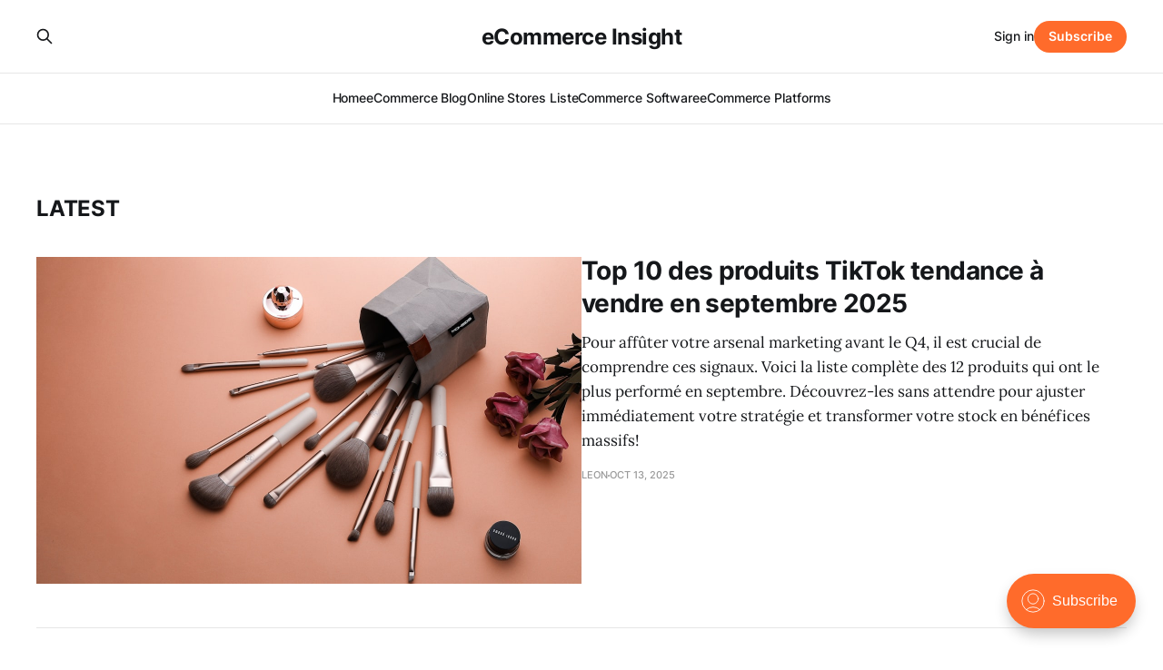

--- FILE ---
content_type: text/html; charset=utf-8
request_url: https://ecommerce.aftership.com/insight/?as_source=www.aftership.com%2Fda%2Fcarriers%2Fkerry-logistics
body_size: 8328
content:
<!DOCTYPE html>

<head>
    <meta charset="utf-8">
    <meta name="viewport" content="width=device-width, initial-scale=1">
    <title>eCommerce Insight</title>
    <link rel="stylesheet" href="/insight/assets/built/screen.css?v=b61b1e9be9">

    <meta name="description" content="Bring your insights on eCommerce trends for online stores, apps, and platforms by AfterShip.">
    <link rel="icon" href="https://ecommerce.aftership.com/insight/content/images/size/w256h256/2023/08/aftership-colored--1-.png" type="image/png">
    <link rel="canonical" href="https://ecommerce.aftership.com/insight/">
    <meta name="referrer" content="no-referrer-when-downgrade">
    <link rel="next" href="https://ecommerce.aftership.com/insight/page/2/">
    
    <meta property="og:site_name" content="eCommerce Insight">
    <meta property="og:type" content="website">
    <meta property="og:title" content="eCommerce Insight">
    <meta property="og:description" content="Bring your insights on eCommerce trends for online stores, apps, and platforms by AfterShip.">
    <meta property="og:url" content="https://ecommerce.aftership.com/insight/">
    <meta property="og:image" content="https://static.ghost.org/v5.0.0/images/publication-cover.jpg">
    <meta property="article:publisher" content="https://www.facebook.com/aftership">
    <meta name="twitter:card" content="summary_large_image">
    <meta name="twitter:title" content="eCommerce Insight">
    <meta name="twitter:description" content="Bring your insights on eCommerce trends for online stores, apps, and platforms by AfterShip.">
    <meta name="twitter:url" content="https://ecommerce.aftership.com/insight/">
    <meta name="twitter:image" content="https://static.ghost.org/v5.0.0/images/publication-cover.jpg">
    <meta name="twitter:site" content="@aftership">
    <meta property="og:image:width" content="1200">
    <meta property="og:image:height" content="840">
    
    <script type="application/ld+json">
{
    "@context": "https://schema.org",
    "@type": "WebSite",
    "publisher": {
        "@type": "Organization",
        "name": "eCommerce Insight",
        "url": "https://ecommerce.aftership.com/insight/",
        "logo": {
            "@type": "ImageObject",
            "url": "https://ecommerce.aftership.com/insight/content/images/size/w256h256/2023/08/aftership-colored--1-.png",
            "width": 60,
            "height": 60
        }
    },
    "url": "https://ecommerce.aftership.com/insight/",
    "image": {
        "@type": "ImageObject",
        "url": "https://static.ghost.org/v5.0.0/images/publication-cover.jpg",
        "width": 1200,
        "height": 840
    },
    "mainEntityOfPage": "https://ecommerce.aftership.com/insight/",
    "description": "Bring your insights on eCommerce trends for online stores, apps, and platforms by AfterShip."
}
    </script>

    <meta name="generator" content="Ghost 5.94">
    <link rel="alternate" type="application/rss+xml" title="eCommerce Insight" href="https://ecommerce.aftership.com/insight/rss/">
    <script defer src="https://cdn.jsdelivr.net/ghost/portal@~2.43/umd/portal.min.js" data-i18n="false" data-ghost="https://ecommerce.aftership.com/insight/" data-key="8e05db6247950a266d768b7c59" data-api="https://ecommerce.aftership.com/insight/ghost/api/content/" crossorigin="anonymous"></script><style id="gh-members-styles">.gh-post-upgrade-cta-content,
.gh-post-upgrade-cta {
    display: flex;
    flex-direction: column;
    align-items: center;
    font-family: -apple-system, BlinkMacSystemFont, 'Segoe UI', Roboto, Oxygen, Ubuntu, Cantarell, 'Open Sans', 'Helvetica Neue', sans-serif;
    text-align: center;
    width: 100%;
    color: #ffffff;
    font-size: 16px;
}

.gh-post-upgrade-cta-content {
    border-radius: 8px;
    padding: 40px 4vw;
}

.gh-post-upgrade-cta h2 {
    color: #ffffff;
    font-size: 28px;
    letter-spacing: -0.2px;
    margin: 0;
    padding: 0;
}

.gh-post-upgrade-cta p {
    margin: 20px 0 0;
    padding: 0;
}

.gh-post-upgrade-cta small {
    font-size: 16px;
    letter-spacing: -0.2px;
}

.gh-post-upgrade-cta a {
    color: #ffffff;
    cursor: pointer;
    font-weight: 500;
    box-shadow: none;
    text-decoration: underline;
}

.gh-post-upgrade-cta a:hover {
    color: #ffffff;
    opacity: 0.8;
    box-shadow: none;
    text-decoration: underline;
}

.gh-post-upgrade-cta a.gh-btn {
    display: block;
    background: #ffffff;
    text-decoration: none;
    margin: 28px 0 0;
    padding: 8px 18px;
    border-radius: 4px;
    font-size: 16px;
    font-weight: 600;
}

.gh-post-upgrade-cta a.gh-btn:hover {
    opacity: 0.92;
}</style>
    <script defer src="https://cdn.jsdelivr.net/ghost/sodo-search@~1.1/umd/sodo-search.min.js" data-key="8e05db6247950a266d768b7c59" data-styles="https://cdn.jsdelivr.net/ghost/sodo-search@~1.1/umd/main.css" data-sodo-search="https://ecommerce.aftership.com/insight/" crossorigin="anonymous"></script>
    
    <link href="https://ecommerce.aftership.com/insight/webmentions/receive/" rel="webmention">
    <script defer src="/insight/public/cards.min.js?v=b61b1e9be9"></script>
    <link rel="stylesheet" type="text/css" href="/insight/public/cards.min.css?v=b61b1e9be9">
    <script defer src="/insight/public/comment-counts.min.js?v=b61b1e9be9" data-ghost-comments-counts-api="https://ecommerce.aftership.com/insight/members/api/comments/counts/"></script>
    <script defer src="/insight/public/member-attribution.min.js?v=b61b1e9be9"></script><style>:root {--ghost-accent-color: #ff6b2b;}</style>
    <!-- Start of HubSpot Embed Code -->
<script type="text/javascript" id="hs-script-loader" async defer src="//js.hs-scripts.com/19866549.js"></script>
<!-- End of HubSpot Embed Code -->
<!-- Google Tag Manager -->
<script>(function(w,d,s,l,i){w[l]=w[l]||[];w[l].push({'gtm.start':
new Date().getTime(),event:'gtm.js'});var f=d.getElementsByTagName(s)[0],
j=d.createElement(s),dl=l!='dataLayer'?'&l='+l:'';j.async=true;j.src=
'https://www.googletagmanager.com/gtm.js?id='+i+dl;f.parentNode.insertBefore(j,f);
})(window,document,'script','dataLayer','GTM-TDW4NNC');</script>
<!-- End Google Tag Manager -->
<style>
    .gh-content table:not(.gist table) td, .gh-content table:not(.gist table) th {white-space: normal; min-width: 160px;}
</style>
</head>

<body class="home-template is-head-stacked has-serif-body">
<div class="gh-site">

    <header id="gh-head" class="gh-head gh-outer">
        <div class="gh-head-inner gh-inner">
            <div class="gh-head-brand">
                <div class="gh-head-brand-wrapper">
                    <h1 class="gh-head-logo">
                    <a  href="https://ecommerce.aftership.com/insight">
                            eCommerce Insight
                    </a>
                    </h1>
                </div>
                <button class="gh-search gh-icon-btn" aria-label="Search this site" data-ghost-search><svg xmlns="http://www.w3.org/2000/svg" fill="none" viewBox="0 0 24 24" stroke="currentColor" stroke-width="2" width="20" height="20"><path stroke-linecap="round" stroke-linejoin="round" d="M21 21l-6-6m2-5a7 7 0 11-14 0 7 7 0 0114 0z"></path></svg></button>
                <button class="gh-burger"></button>
            </div>

            <nav class="gh-head-menu">
                <ul class="nav">
    <li class="nav-home"><a href="https://ecommerce.aftership.com">Home</a></li>
    <li class="nav-ecommerce-blog"><a href="https://ecommerce.aftership.com/insight/">eCommerce Blog</a></li>
    <li class="nav-online-stores-list"><a href="https://www.aftership.com/store-list/top-100-ecommerces-stores">Online Stores List</a></li>
    <li class="nav-ecommerce-software"><a href="https://ecommerce.aftership.com/software/all">eCommerce Software</a></li>
    <li class="nav-ecommerce-platforms"><a href="https://ecommerce.aftership.com/platforms/all">eCommerce Platforms</a></li>
</ul>

            </nav>

            <div class="gh-head-actions">
                    <button class="gh-search gh-icon-btn" aria-label="Search this site" data-ghost-search><svg xmlns="http://www.w3.org/2000/svg" fill="none" viewBox="0 0 24 24" stroke="currentColor" stroke-width="2" width="20" height="20"><path stroke-linecap="round" stroke-linejoin="round" d="M21 21l-6-6m2-5a7 7 0 11-14 0 7 7 0 0114 0z"></path></svg></button>
                    <div class="gh-head-members">
                                <a class="gh-head-link" href="#/portal/signin" data-portal="signin">Sign in</a>
                                <a class="gh-head-btn gh-btn gh-primary-btn" href="#/portal/signup" data-portal="signup">Subscribe</a>
                    </div>
            </div>
        </div>
    </header>

    
<main class="gh-main gh-outer">
    <div class="gh-inner">
        <section class="gh-topic gh-topic-grid">
            <h2 class="gh-topic-name">
                    <a href="https://ecommerce.aftership.com/insight/page/2">Latest</a>
            </h2>

            <div class="gh-topic-content">
                    <article class="gh-card post tag-tiktok-shop tag-trending-products tag-hash-lang-fr large">
    <a class="gh-card-link" href="/insight/top-10-des-produits-tiktok-tendance-a-vendre-en-septembre-2025/">
            <figure class="gh-card-image">
                <img
                    srcset="https://images.unsplash.com/photo-1667369039699-f30c4b863e51?crop&#x3D;entropy&amp;cs&#x3D;tinysrgb&amp;fit&#x3D;max&amp;fm&#x3D;jpg&amp;ixid&#x3D;M3wxMTc3M3wwfDF8c2VhcmNofDh8fG1ha2UlMjB1cCUyMHByb2R1Y3R8ZW58MHx8fHwxNzYwMzM3NzU0fDA&amp;ixlib&#x3D;rb-4.1.0&amp;q&#x3D;80&amp;w&#x3D;300 300w,
                            https://images.unsplash.com/photo-1667369039699-f30c4b863e51?crop&#x3D;entropy&amp;cs&#x3D;tinysrgb&amp;fit&#x3D;max&amp;fm&#x3D;jpg&amp;ixid&#x3D;M3wxMTc3M3wwfDF8c2VhcmNofDh8fG1ha2UlMjB1cCUyMHByb2R1Y3R8ZW58MHx8fHwxNzYwMzM3NzU0fDA&amp;ixlib&#x3D;rb-4.1.0&amp;q&#x3D;80&amp;w&#x3D;720 720w,
                            https://images.unsplash.com/photo-1667369039699-f30c4b863e51?crop&#x3D;entropy&amp;cs&#x3D;tinysrgb&amp;fit&#x3D;max&amp;fm&#x3D;jpg&amp;ixid&#x3D;M3wxMTc3M3wwfDF8c2VhcmNofDh8fG1ha2UlMjB1cCUyMHByb2R1Y3R8ZW58MHx8fHwxNzYwMzM3NzU0fDA&amp;ixlib&#x3D;rb-4.1.0&amp;q&#x3D;80&amp;w&#x3D;960 960w,
                            https://images.unsplash.com/photo-1667369039699-f30c4b863e51?crop&#x3D;entropy&amp;cs&#x3D;tinysrgb&amp;fit&#x3D;max&amp;fm&#x3D;jpg&amp;ixid&#x3D;M3wxMTc3M3wwfDF8c2VhcmNofDh8fG1ha2UlMjB1cCUyMHByb2R1Y3R8ZW58MHx8fHwxNzYwMzM3NzU0fDA&amp;ixlib&#x3D;rb-4.1.0&amp;q&#x3D;80&amp;w&#x3D;1200 1200w,
                            https://images.unsplash.com/photo-1667369039699-f30c4b863e51?crop&#x3D;entropy&amp;cs&#x3D;tinysrgb&amp;fit&#x3D;max&amp;fm&#x3D;jpg&amp;ixid&#x3D;M3wxMTc3M3wwfDF8c2VhcmNofDh8fG1ha2UlMjB1cCUyMHByb2R1Y3R8ZW58MHx8fHwxNzYwMzM3NzU0fDA&amp;ixlib&#x3D;rb-4.1.0&amp;q&#x3D;80&amp;w&#x3D;2000 2000w"
                    sizes="(max-width: 1200px) 100vw, 1200px"
                    src="https://images.unsplash.com/photo-1667369039699-f30c4b863e51?crop&#x3D;entropy&amp;cs&#x3D;tinysrgb&amp;fit&#x3D;max&amp;fm&#x3D;jpg&amp;ixid&#x3D;M3wxMTc3M3wwfDF8c2VhcmNofDh8fG1ha2UlMjB1cCUyMHByb2R1Y3R8ZW58MHx8fHwxNzYwMzM3NzU0fDA&amp;ixlib&#x3D;rb-4.1.0&amp;q&#x3D;80&amp;w&#x3D;720"
                    alt="Top 10 des produits TikTok tendance à vendre en septembre 2025"
                >
            </figure>

        <div class="gh-card-wrapper">
            <header class="gh-card-header">
                <h3 class="gh-card-title">Top 10 des produits TikTok tendance à vendre en septembre 2025</h3>
            </header>

                        <div class="gh-card-excerpt">Pour affûter votre arsenal marketing avant le Q4, il est crucial de comprendre ces signaux. Voici la liste complète des 12 produits qui ont le plus performé en septembre. Découvrez-les sans attendre pour ajuster immédiatement votre stratégie et transformer votre stock en bénéfices massifs!</div>

            <footer class="gh-card-footer">
                <span class="gh-card-author">Leon</span>
                <time class="gh-card-date" datetime="2025-10-13">Oct 13, 2025</time>
                    <script
    data-ghost-comment-count="68ec9e5f491d310e7158918c"
    data-ghost-comment-count-empty=""
    data-ghost-comment-count-singular="comment"
    data-ghost-comment-count-plural="comments"
    data-ghost-comment-count-tag="span"
    data-ghost-comment-count-class-name="gh-card-comments"
    data-ghost-comment-count-autowrap="true"
>
</script>
            </footer>
        </div>
    </a>
</article>                    <article class="gh-card post tag-tiktok-shop tag-trending-products">
    <a class="gh-card-link" href="/insight/15-tiktok-top-selling-products-in-september-2025/">
            <figure class="gh-card-image">
                <img
                    srcset="https://images.unsplash.com/photo-1556745757-8d76bdb6984b?crop&#x3D;entropy&amp;cs&#x3D;tinysrgb&amp;fit&#x3D;max&amp;fm&#x3D;jpg&amp;ixid&#x3D;M3wxMTc3M3wxfDF8c2VhcmNofDE3fHxzaG9wfGVufDB8fHx8MTc2MDE4MTc2N3ww&amp;ixlib&#x3D;rb-4.1.0&amp;q&#x3D;80&amp;w&#x3D;300 300w,
                            https://images.unsplash.com/photo-1556745757-8d76bdb6984b?crop&#x3D;entropy&amp;cs&#x3D;tinysrgb&amp;fit&#x3D;max&amp;fm&#x3D;jpg&amp;ixid&#x3D;M3wxMTc3M3wxfDF8c2VhcmNofDE3fHxzaG9wfGVufDB8fHx8MTc2MDE4MTc2N3ww&amp;ixlib&#x3D;rb-4.1.0&amp;q&#x3D;80&amp;w&#x3D;720 720w,
                            https://images.unsplash.com/photo-1556745757-8d76bdb6984b?crop&#x3D;entropy&amp;cs&#x3D;tinysrgb&amp;fit&#x3D;max&amp;fm&#x3D;jpg&amp;ixid&#x3D;M3wxMTc3M3wxfDF8c2VhcmNofDE3fHxzaG9wfGVufDB8fHx8MTc2MDE4MTc2N3ww&amp;ixlib&#x3D;rb-4.1.0&amp;q&#x3D;80&amp;w&#x3D;960 960w,
                            https://images.unsplash.com/photo-1556745757-8d76bdb6984b?crop&#x3D;entropy&amp;cs&#x3D;tinysrgb&amp;fit&#x3D;max&amp;fm&#x3D;jpg&amp;ixid&#x3D;M3wxMTc3M3wxfDF8c2VhcmNofDE3fHxzaG9wfGVufDB8fHx8MTc2MDE4MTc2N3ww&amp;ixlib&#x3D;rb-4.1.0&amp;q&#x3D;80&amp;w&#x3D;1200 1200w,
                            https://images.unsplash.com/photo-1556745757-8d76bdb6984b?crop&#x3D;entropy&amp;cs&#x3D;tinysrgb&amp;fit&#x3D;max&amp;fm&#x3D;jpg&amp;ixid&#x3D;M3wxMTc3M3wxfDF8c2VhcmNofDE3fHxzaG9wfGVufDB8fHx8MTc2MDE4MTc2N3ww&amp;ixlib&#x3D;rb-4.1.0&amp;q&#x3D;80&amp;w&#x3D;2000 2000w"
                    sizes="(max-width: 1200px) 100vw, 1200px"
                    src="https://images.unsplash.com/photo-1556745757-8d76bdb6984b?crop&#x3D;entropy&amp;cs&#x3D;tinysrgb&amp;fit&#x3D;max&amp;fm&#x3D;jpg&amp;ixid&#x3D;M3wxMTc3M3wxfDF8c2VhcmNofDE3fHxzaG9wfGVufDB8fHx8MTc2MDE4MTc2N3ww&amp;ixlib&#x3D;rb-4.1.0&amp;q&#x3D;80&amp;w&#x3D;720"
                    alt="15 TikTok Top-Selling Products in September 2025"
                >
            </figure>

        <div class="gh-card-wrapper">
            <header class="gh-card-header">
                <h3 class="gh-card-title">15 TikTok Top-Selling Products in September 2025</h3>
            </header>


            <footer class="gh-card-footer">
                <span class="gh-card-author">Leon</span>
                <time class="gh-card-date" datetime="2025-10-11">Oct 11, 2025</time>
                    <script
    data-ghost-comment-count="68ea378e491d310e71589137"
    data-ghost-comment-count-empty=""
    data-ghost-comment-count-singular="comment"
    data-ghost-comment-count-plural="comments"
    data-ghost-comment-count-tag="span"
    data-ghost-comment-count-class-name="gh-card-comments"
    data-ghost-comment-count-autowrap="true"
>
</script>
            </footer>
        </div>
    </a>
</article>                    <article class="gh-card post tag-tiktok-shop tag-trending-products">
    <a class="gh-card-link" href="/insight/15-tiktok-top-trending-products-in-may-2025/">
            <figure class="gh-card-image">
                <img
                    srcset="https://images.unsplash.com/photo-1584543238200-96c253bcd9d4?crop&#x3D;entropy&amp;cs&#x3D;tinysrgb&amp;fit&#x3D;max&amp;fm&#x3D;jpg&amp;ixid&#x3D;M3wxMTc3M3wwfDF8c2VhcmNofDgyfHxzaG9wfGVufDB8fHx8MTc0OTQ2MzU5Mnww&amp;ixlib&#x3D;rb-4.1.0&amp;q&#x3D;80&amp;w&#x3D;300 300w,
                            https://images.unsplash.com/photo-1584543238200-96c253bcd9d4?crop&#x3D;entropy&amp;cs&#x3D;tinysrgb&amp;fit&#x3D;max&amp;fm&#x3D;jpg&amp;ixid&#x3D;M3wxMTc3M3wwfDF8c2VhcmNofDgyfHxzaG9wfGVufDB8fHx8MTc0OTQ2MzU5Mnww&amp;ixlib&#x3D;rb-4.1.0&amp;q&#x3D;80&amp;w&#x3D;720 720w,
                            https://images.unsplash.com/photo-1584543238200-96c253bcd9d4?crop&#x3D;entropy&amp;cs&#x3D;tinysrgb&amp;fit&#x3D;max&amp;fm&#x3D;jpg&amp;ixid&#x3D;M3wxMTc3M3wwfDF8c2VhcmNofDgyfHxzaG9wfGVufDB8fHx8MTc0OTQ2MzU5Mnww&amp;ixlib&#x3D;rb-4.1.0&amp;q&#x3D;80&amp;w&#x3D;960 960w,
                            https://images.unsplash.com/photo-1584543238200-96c253bcd9d4?crop&#x3D;entropy&amp;cs&#x3D;tinysrgb&amp;fit&#x3D;max&amp;fm&#x3D;jpg&amp;ixid&#x3D;M3wxMTc3M3wwfDF8c2VhcmNofDgyfHxzaG9wfGVufDB8fHx8MTc0OTQ2MzU5Mnww&amp;ixlib&#x3D;rb-4.1.0&amp;q&#x3D;80&amp;w&#x3D;1200 1200w,
                            https://images.unsplash.com/photo-1584543238200-96c253bcd9d4?crop&#x3D;entropy&amp;cs&#x3D;tinysrgb&amp;fit&#x3D;max&amp;fm&#x3D;jpg&amp;ixid&#x3D;M3wxMTc3M3wwfDF8c2VhcmNofDgyfHxzaG9wfGVufDB8fHx8MTc0OTQ2MzU5Mnww&amp;ixlib&#x3D;rb-4.1.0&amp;q&#x3D;80&amp;w&#x3D;2000 2000w"
                    sizes="(max-width: 1200px) 100vw, 1200px"
                    src="https://images.unsplash.com/photo-1584543238200-96c253bcd9d4?crop&#x3D;entropy&amp;cs&#x3D;tinysrgb&amp;fit&#x3D;max&amp;fm&#x3D;jpg&amp;ixid&#x3D;M3wxMTc3M3wwfDF8c2VhcmNofDgyfHxzaG9wfGVufDB8fHx8MTc0OTQ2MzU5Mnww&amp;ixlib&#x3D;rb-4.1.0&amp;q&#x3D;80&amp;w&#x3D;720"
                    alt="15 TikTok Top-Trending Products in May 2025"
                >
            </figure>

        <div class="gh-card-wrapper">
            <header class="gh-card-header">
                <h3 class="gh-card-title">15 TikTok Top-Trending Products in May 2025</h3>
            </header>


            <footer class="gh-card-footer">
                <span class="gh-card-author">Leon</span>
                <time class="gh-card-date" datetime="2025-06-09">Jun 9, 2025</time>
                    <script
    data-ghost-comment-count="6846b18b491d310e715890af"
    data-ghost-comment-count-empty=""
    data-ghost-comment-count-singular="comment"
    data-ghost-comment-count-plural="comments"
    data-ghost-comment-count-tag="span"
    data-ghost-comment-count-class-name="gh-card-comments"
    data-ghost-comment-count-autowrap="true"
>
</script>
            </footer>
        </div>
    </a>
</article>                    <article class="gh-card post tag-omnichannel">
    <a class="gh-card-link" href="/insight/why-omnichannel-customer-experience-is-crucial-for-ecommerce-growth-a-complete-overview/">
            <figure class="gh-card-image">
                <img
                    srcset="https://images.unsplash.com/photo-1556742049-0cfed4f6a45d?crop&#x3D;entropy&amp;cs&#x3D;tinysrgb&amp;fit&#x3D;max&amp;fm&#x3D;jpg&amp;ixid&#x3D;M3wxMTc3M3wwfDF8c2VhcmNofDQ2fHxzaG9wfGVufDB8fHx8MTc0NzEwODQxNHww&amp;ixlib&#x3D;rb-4.1.0&amp;q&#x3D;80&amp;w&#x3D;300 300w,
                            https://images.unsplash.com/photo-1556742049-0cfed4f6a45d?crop&#x3D;entropy&amp;cs&#x3D;tinysrgb&amp;fit&#x3D;max&amp;fm&#x3D;jpg&amp;ixid&#x3D;M3wxMTc3M3wwfDF8c2VhcmNofDQ2fHxzaG9wfGVufDB8fHx8MTc0NzEwODQxNHww&amp;ixlib&#x3D;rb-4.1.0&amp;q&#x3D;80&amp;w&#x3D;720 720w,
                            https://images.unsplash.com/photo-1556742049-0cfed4f6a45d?crop&#x3D;entropy&amp;cs&#x3D;tinysrgb&amp;fit&#x3D;max&amp;fm&#x3D;jpg&amp;ixid&#x3D;M3wxMTc3M3wwfDF8c2VhcmNofDQ2fHxzaG9wfGVufDB8fHx8MTc0NzEwODQxNHww&amp;ixlib&#x3D;rb-4.1.0&amp;q&#x3D;80&amp;w&#x3D;960 960w,
                            https://images.unsplash.com/photo-1556742049-0cfed4f6a45d?crop&#x3D;entropy&amp;cs&#x3D;tinysrgb&amp;fit&#x3D;max&amp;fm&#x3D;jpg&amp;ixid&#x3D;M3wxMTc3M3wwfDF8c2VhcmNofDQ2fHxzaG9wfGVufDB8fHx8MTc0NzEwODQxNHww&amp;ixlib&#x3D;rb-4.1.0&amp;q&#x3D;80&amp;w&#x3D;1200 1200w,
                            https://images.unsplash.com/photo-1556742049-0cfed4f6a45d?crop&#x3D;entropy&amp;cs&#x3D;tinysrgb&amp;fit&#x3D;max&amp;fm&#x3D;jpg&amp;ixid&#x3D;M3wxMTc3M3wwfDF8c2VhcmNofDQ2fHxzaG9wfGVufDB8fHx8MTc0NzEwODQxNHww&amp;ixlib&#x3D;rb-4.1.0&amp;q&#x3D;80&amp;w&#x3D;2000 2000w"
                    sizes="(max-width: 1200px) 100vw, 1200px"
                    src="https://images.unsplash.com/photo-1556742049-0cfed4f6a45d?crop&#x3D;entropy&amp;cs&#x3D;tinysrgb&amp;fit&#x3D;max&amp;fm&#x3D;jpg&amp;ixid&#x3D;M3wxMTc3M3wwfDF8c2VhcmNofDQ2fHxzaG9wfGVufDB8fHx8MTc0NzEwODQxNHww&amp;ixlib&#x3D;rb-4.1.0&amp;q&#x3D;80&amp;w&#x3D;720"
                    alt="Why Omnichannel Customer Experience is Crucial for eCommerce Growth: A Complete Overview"
                >
            </figure>

        <div class="gh-card-wrapper">
            <header class="gh-card-header">
                <h3 class="gh-card-title">Why Omnichannel Customer Experience is Crucial for eCommerce Growth: A Complete Overview</h3>
            </header>


            <footer class="gh-card-footer">
                <span class="gh-card-author">Leon</span>
                <time class="gh-card-date" datetime="2025-05-13">May 13, 2025</time>
                    <script
    data-ghost-comment-count="6822c212491d310e7158900b"
    data-ghost-comment-count-empty=""
    data-ghost-comment-count-singular="comment"
    data-ghost-comment-count-plural="comments"
    data-ghost-comment-count-tag="span"
    data-ghost-comment-count-class-name="gh-card-comments"
    data-ghost-comment-count-autowrap="true"
>
</script>
            </footer>
        </div>
    </a>
</article>                    <article class="gh-card post tag-tiktok-shop">
    <a class="gh-card-link" href="/insight/2025-tiktok-slangs/">
            <figure class="gh-card-image">
                <img
                    srcset="https://images.unsplash.com/photo-1646446855655-451a3a8f19b6?crop&#x3D;entropy&amp;cs&#x3D;tinysrgb&amp;fit&#x3D;max&amp;fm&#x3D;jpg&amp;ixid&#x3D;M3wxMTc3M3wwfDF8c2VhcmNofDM5fHx0aWt0b2t8ZW58MHx8fHwxNzQ2NzU0MjYwfDA&amp;ixlib&#x3D;rb-4.1.0&amp;q&#x3D;80&amp;w&#x3D;300 300w,
                            https://images.unsplash.com/photo-1646446855655-451a3a8f19b6?crop&#x3D;entropy&amp;cs&#x3D;tinysrgb&amp;fit&#x3D;max&amp;fm&#x3D;jpg&amp;ixid&#x3D;M3wxMTc3M3wwfDF8c2VhcmNofDM5fHx0aWt0b2t8ZW58MHx8fHwxNzQ2NzU0MjYwfDA&amp;ixlib&#x3D;rb-4.1.0&amp;q&#x3D;80&amp;w&#x3D;720 720w,
                            https://images.unsplash.com/photo-1646446855655-451a3a8f19b6?crop&#x3D;entropy&amp;cs&#x3D;tinysrgb&amp;fit&#x3D;max&amp;fm&#x3D;jpg&amp;ixid&#x3D;M3wxMTc3M3wwfDF8c2VhcmNofDM5fHx0aWt0b2t8ZW58MHx8fHwxNzQ2NzU0MjYwfDA&amp;ixlib&#x3D;rb-4.1.0&amp;q&#x3D;80&amp;w&#x3D;960 960w,
                            https://images.unsplash.com/photo-1646446855655-451a3a8f19b6?crop&#x3D;entropy&amp;cs&#x3D;tinysrgb&amp;fit&#x3D;max&amp;fm&#x3D;jpg&amp;ixid&#x3D;M3wxMTc3M3wwfDF8c2VhcmNofDM5fHx0aWt0b2t8ZW58MHx8fHwxNzQ2NzU0MjYwfDA&amp;ixlib&#x3D;rb-4.1.0&amp;q&#x3D;80&amp;w&#x3D;1200 1200w,
                            https://images.unsplash.com/photo-1646446855655-451a3a8f19b6?crop&#x3D;entropy&amp;cs&#x3D;tinysrgb&amp;fit&#x3D;max&amp;fm&#x3D;jpg&amp;ixid&#x3D;M3wxMTc3M3wwfDF8c2VhcmNofDM5fHx0aWt0b2t8ZW58MHx8fHwxNzQ2NzU0MjYwfDA&amp;ixlib&#x3D;rb-4.1.0&amp;q&#x3D;80&amp;w&#x3D;2000 2000w"
                    sizes="(max-width: 1200px) 100vw, 1200px"
                    src="https://images.unsplash.com/photo-1646446855655-451a3a8f19b6?crop&#x3D;entropy&amp;cs&#x3D;tinysrgb&amp;fit&#x3D;max&amp;fm&#x3D;jpg&amp;ixid&#x3D;M3wxMTc3M3wwfDF8c2VhcmNofDM5fHx0aWt0b2t8ZW58MHx8fHwxNzQ2NzU0MjYwfDA&amp;ixlib&#x3D;rb-4.1.0&amp;q&#x3D;80&amp;w&#x3D;720"
                    alt="Going Viral in 2025: TikTok Slangs That eCommerce Brands Should Use"
                >
            </figure>

        <div class="gh-card-wrapper">
            <header class="gh-card-header">
                <h3 class="gh-card-title">Going Viral in 2025: TikTok Slangs That eCommerce Brands Should Use</h3>
            </header>


            <footer class="gh-card-footer">
                <span class="gh-card-author">Leon</span>
                <time class="gh-card-date" datetime="2025-05-09">May 9, 2025</time>
                    <script
    data-ghost-comment-count="681c867f491d310e71588f2c"
    data-ghost-comment-count-empty=""
    data-ghost-comment-count-singular="comment"
    data-ghost-comment-count-plural="comments"
    data-ghost-comment-count-tag="span"
    data-ghost-comment-count-class-name="gh-card-comments"
    data-ghost-comment-count-autowrap="true"
>
</script>
            </footer>
        </div>
    </a>
</article>                    <article class="gh-card post tag-tiktok-shop tag-trending-products">
    <a class="gh-card-link" href="/insight/15-tiktok-hot-promoted-products-in-april-2025/">
            <figure class="gh-card-image">
                <img
                    srcset="https://images.unsplash.com/photo-1481437156560-3205f6a55735?crop&#x3D;entropy&amp;cs&#x3D;tinysrgb&amp;fit&#x3D;max&amp;fm&#x3D;jpg&amp;ixid&#x3D;M3wxMTc3M3wwfDF8c2VhcmNofDI1fHxzaG9wfGVufDB8fHx8MTc0NjQ4NzgyMnww&amp;ixlib&#x3D;rb-4.0.3&amp;q&#x3D;80&amp;w&#x3D;300 300w,
                            https://images.unsplash.com/photo-1481437156560-3205f6a55735?crop&#x3D;entropy&amp;cs&#x3D;tinysrgb&amp;fit&#x3D;max&amp;fm&#x3D;jpg&amp;ixid&#x3D;M3wxMTc3M3wwfDF8c2VhcmNofDI1fHxzaG9wfGVufDB8fHx8MTc0NjQ4NzgyMnww&amp;ixlib&#x3D;rb-4.0.3&amp;q&#x3D;80&amp;w&#x3D;720 720w,
                            https://images.unsplash.com/photo-1481437156560-3205f6a55735?crop&#x3D;entropy&amp;cs&#x3D;tinysrgb&amp;fit&#x3D;max&amp;fm&#x3D;jpg&amp;ixid&#x3D;M3wxMTc3M3wwfDF8c2VhcmNofDI1fHxzaG9wfGVufDB8fHx8MTc0NjQ4NzgyMnww&amp;ixlib&#x3D;rb-4.0.3&amp;q&#x3D;80&amp;w&#x3D;960 960w,
                            https://images.unsplash.com/photo-1481437156560-3205f6a55735?crop&#x3D;entropy&amp;cs&#x3D;tinysrgb&amp;fit&#x3D;max&amp;fm&#x3D;jpg&amp;ixid&#x3D;M3wxMTc3M3wwfDF8c2VhcmNofDI1fHxzaG9wfGVufDB8fHx8MTc0NjQ4NzgyMnww&amp;ixlib&#x3D;rb-4.0.3&amp;q&#x3D;80&amp;w&#x3D;1200 1200w,
                            https://images.unsplash.com/photo-1481437156560-3205f6a55735?crop&#x3D;entropy&amp;cs&#x3D;tinysrgb&amp;fit&#x3D;max&amp;fm&#x3D;jpg&amp;ixid&#x3D;M3wxMTc3M3wwfDF8c2VhcmNofDI1fHxzaG9wfGVufDB8fHx8MTc0NjQ4NzgyMnww&amp;ixlib&#x3D;rb-4.0.3&amp;q&#x3D;80&amp;w&#x3D;2000 2000w"
                    sizes="(max-width: 1200px) 100vw, 1200px"
                    src="https://images.unsplash.com/photo-1481437156560-3205f6a55735?crop&#x3D;entropy&amp;cs&#x3D;tinysrgb&amp;fit&#x3D;max&amp;fm&#x3D;jpg&amp;ixid&#x3D;M3wxMTc3M3wwfDF8c2VhcmNofDI1fHxzaG9wfGVufDB8fHx8MTc0NjQ4NzgyMnww&amp;ixlib&#x3D;rb-4.0.3&amp;q&#x3D;80&amp;w&#x3D;720"
                    alt="15 TikTok Hot Promoted Products in April 2025"
                >
            </figure>

        <div class="gh-card-wrapper">
            <header class="gh-card-header">
                <h3 class="gh-card-title">15 TikTok Hot Promoted Products in April 2025</h3>
            </header>


            <footer class="gh-card-footer">
                <span class="gh-card-author">Leon</span>
                <time class="gh-card-date" datetime="2025-05-07">May 7, 2025</time>
                    <script
    data-ghost-comment-count="681ab660491d310e71588ec1"
    data-ghost-comment-count-empty=""
    data-ghost-comment-count-singular="comment"
    data-ghost-comment-count-plural="comments"
    data-ghost-comment-count-tag="span"
    data-ghost-comment-count-class-name="gh-card-comments"
    data-ghost-comment-count-autowrap="true"
>
</script>
            </footer>
        </div>
    </a>
</article>                    <article class="gh-card post tag-tiktok-shop tag-trending-products">
    <a class="gh-card-link" href="/insight/15-tiktok-best-selling-products-in-march-2025/">
            <figure class="gh-card-image">
                <img
                    srcset="https://images.unsplash.com/photo-1559056199-641a0ac8b55e?crop&#x3D;entropy&amp;cs&#x3D;tinysrgb&amp;fit&#x3D;max&amp;fm&#x3D;jpg&amp;ixid&#x3D;M3wxMTc3M3wwfDF8c2VhcmNofDIyfHxwcm9kdWN0fGVufDB8fHx8MTc0NDYxODgyN3ww&amp;ixlib&#x3D;rb-4.0.3&amp;q&#x3D;80&amp;w&#x3D;300 300w,
                            https://images.unsplash.com/photo-1559056199-641a0ac8b55e?crop&#x3D;entropy&amp;cs&#x3D;tinysrgb&amp;fit&#x3D;max&amp;fm&#x3D;jpg&amp;ixid&#x3D;M3wxMTc3M3wwfDF8c2VhcmNofDIyfHxwcm9kdWN0fGVufDB8fHx8MTc0NDYxODgyN3ww&amp;ixlib&#x3D;rb-4.0.3&amp;q&#x3D;80&amp;w&#x3D;720 720w,
                            https://images.unsplash.com/photo-1559056199-641a0ac8b55e?crop&#x3D;entropy&amp;cs&#x3D;tinysrgb&amp;fit&#x3D;max&amp;fm&#x3D;jpg&amp;ixid&#x3D;M3wxMTc3M3wwfDF8c2VhcmNofDIyfHxwcm9kdWN0fGVufDB8fHx8MTc0NDYxODgyN3ww&amp;ixlib&#x3D;rb-4.0.3&amp;q&#x3D;80&amp;w&#x3D;960 960w,
                            https://images.unsplash.com/photo-1559056199-641a0ac8b55e?crop&#x3D;entropy&amp;cs&#x3D;tinysrgb&amp;fit&#x3D;max&amp;fm&#x3D;jpg&amp;ixid&#x3D;M3wxMTc3M3wwfDF8c2VhcmNofDIyfHxwcm9kdWN0fGVufDB8fHx8MTc0NDYxODgyN3ww&amp;ixlib&#x3D;rb-4.0.3&amp;q&#x3D;80&amp;w&#x3D;1200 1200w,
                            https://images.unsplash.com/photo-1559056199-641a0ac8b55e?crop&#x3D;entropy&amp;cs&#x3D;tinysrgb&amp;fit&#x3D;max&amp;fm&#x3D;jpg&amp;ixid&#x3D;M3wxMTc3M3wwfDF8c2VhcmNofDIyfHxwcm9kdWN0fGVufDB8fHx8MTc0NDYxODgyN3ww&amp;ixlib&#x3D;rb-4.0.3&amp;q&#x3D;80&amp;w&#x3D;2000 2000w"
                    sizes="(max-width: 1200px) 100vw, 1200px"
                    src="https://images.unsplash.com/photo-1559056199-641a0ac8b55e?crop&#x3D;entropy&amp;cs&#x3D;tinysrgb&amp;fit&#x3D;max&amp;fm&#x3D;jpg&amp;ixid&#x3D;M3wxMTc3M3wwfDF8c2VhcmNofDIyfHxwcm9kdWN0fGVufDB8fHx8MTc0NDYxODgyN3ww&amp;ixlib&#x3D;rb-4.0.3&amp;q&#x3D;80&amp;w&#x3D;720"
                    alt="15 TikTok Top-Selling Products in March 2025"
                >
            </figure>

        <div class="gh-card-wrapper">
            <header class="gh-card-header">
                <h3 class="gh-card-title">15 TikTok Top-Selling Products in March 2025</h3>
            </header>


            <footer class="gh-card-footer">
                <span class="gh-card-author">Leon</span>
                <time class="gh-card-date" datetime="2025-04-14">Apr 14, 2025</time>
                    <script
    data-ghost-comment-count="67fcc3c7491d310e71588e30"
    data-ghost-comment-count-empty=""
    data-ghost-comment-count-singular="comment"
    data-ghost-comment-count-plural="comments"
    data-ghost-comment-count-tag="span"
    data-ghost-comment-count-class-name="gh-card-comments"
    data-ghost-comment-count-autowrap="true"
>
</script>
            </footer>
        </div>
    </a>
</article>            </div>

            <footer class="gh-topic-footer">
                    <a class="gh-topic-link" href="https://ecommerce.aftership.com/insight/page/2">Show more <svg xmlns="http://www.w3.org/2000/svg" width="24" height="24" viewBox="0 0 24 24" fill="none" stroke="currentColor" stroke-width="2" stroke-linecap="round" stroke-linejoin="round"><line x1="5" y1="12" x2="19" y2="12"></line><polyline points="12 5 19 12 12 19"></polyline></svg></a>
            </footer>
        </section>

                        <section class="gh-topic gh-topic-grid">
    <h2 class="gh-topic-name">
        <a href="/insight/tag/shipment-tracking/">Shipment Tracking</a>
    </h2>

    <div class="gh-topic-content">
                <article class="gh-card post tag-shipment-tracking large">
    <a class="gh-card-link" href="/insight/shipping-problems/">
            <figure class="gh-card-image">
                <img
                    srcset="https://images.unsplash.com/photo-1449247666642-264389f5f5b1?crop&#x3D;entropy&amp;cs&#x3D;tinysrgb&amp;fit&#x3D;max&amp;fm&#x3D;jpg&amp;ixid&#x3D;M3wxMTc3M3wwfDF8c2VhcmNofDEwfHxsb3N0JTIwc2hpcHBpbmd8ZW58MHx8fHwxNzIzNzE5MjAwfDA&amp;ixlib&#x3D;rb-4.0.3&amp;q&#x3D;80&amp;w&#x3D;300 300w,
                            https://images.unsplash.com/photo-1449247666642-264389f5f5b1?crop&#x3D;entropy&amp;cs&#x3D;tinysrgb&amp;fit&#x3D;max&amp;fm&#x3D;jpg&amp;ixid&#x3D;M3wxMTc3M3wwfDF8c2VhcmNofDEwfHxsb3N0JTIwc2hpcHBpbmd8ZW58MHx8fHwxNzIzNzE5MjAwfDA&amp;ixlib&#x3D;rb-4.0.3&amp;q&#x3D;80&amp;w&#x3D;720 720w,
                            https://images.unsplash.com/photo-1449247666642-264389f5f5b1?crop&#x3D;entropy&amp;cs&#x3D;tinysrgb&amp;fit&#x3D;max&amp;fm&#x3D;jpg&amp;ixid&#x3D;M3wxMTc3M3wwfDF8c2VhcmNofDEwfHxsb3N0JTIwc2hpcHBpbmd8ZW58MHx8fHwxNzIzNzE5MjAwfDA&amp;ixlib&#x3D;rb-4.0.3&amp;q&#x3D;80&amp;w&#x3D;960 960w,
                            https://images.unsplash.com/photo-1449247666642-264389f5f5b1?crop&#x3D;entropy&amp;cs&#x3D;tinysrgb&amp;fit&#x3D;max&amp;fm&#x3D;jpg&amp;ixid&#x3D;M3wxMTc3M3wwfDF8c2VhcmNofDEwfHxsb3N0JTIwc2hpcHBpbmd8ZW58MHx8fHwxNzIzNzE5MjAwfDA&amp;ixlib&#x3D;rb-4.0.3&amp;q&#x3D;80&amp;w&#x3D;1200 1200w,
                            https://images.unsplash.com/photo-1449247666642-264389f5f5b1?crop&#x3D;entropy&amp;cs&#x3D;tinysrgb&amp;fit&#x3D;max&amp;fm&#x3D;jpg&amp;ixid&#x3D;M3wxMTc3M3wwfDF8c2VhcmNofDEwfHxsb3N0JTIwc2hpcHBpbmd8ZW58MHx8fHwxNzIzNzE5MjAwfDA&amp;ixlib&#x3D;rb-4.0.3&amp;q&#x3D;80&amp;w&#x3D;2000 2000w"
                    sizes="(max-width: 1200px) 100vw, 1200px"
                    src="https://images.unsplash.com/photo-1449247666642-264389f5f5b1?crop&#x3D;entropy&amp;cs&#x3D;tinysrgb&amp;fit&#x3D;max&amp;fm&#x3D;jpg&amp;ixid&#x3D;M3wxMTc3M3wwfDF8c2VhcmNofDEwfHxsb3N0JTIwc2hpcHBpbmd8ZW58MHx8fHwxNzIzNzE5MjAwfDA&amp;ixlib&#x3D;rb-4.0.3&amp;q&#x3D;80&amp;w&#x3D;720"
                    alt="shipping problems"
                >
            </figure>

        <div class="gh-card-wrapper">
            <header class="gh-card-header">
                <h3 class="gh-card-title">Sellers’ Guide: Shipping Problems and Solutions in 2024</h3>
            </header>

                        <div class="gh-card-excerpt">Discover solutions to common shipping problems in 2024. Learn expert tips and ensure smooth deliveries and satisfied customers. Optimize your shipping process!</div>

            <footer class="gh-card-footer">
                <span class="gh-card-author">Max</span>
                <time class="gh-card-date" datetime="2024-08-15">Aug 15, 2024</time>
                    <script
    data-ghost-comment-count="66bdd0bf43a95854facc6730"
    data-ghost-comment-count-empty=""
    data-ghost-comment-count-singular="comment"
    data-ghost-comment-count-plural="comments"
    data-ghost-comment-count-tag="span"
    data-ghost-comment-count-class-name="gh-card-comments"
    data-ghost-comment-count-autowrap="true"
>
</script>
            </footer>
        </div>
    </a>
</article>                <article class="gh-card post tag-shipment-tracking">
    <a class="gh-card-link" href="/insight/a-practical-guide-to-shipping-your-products-to-customers/">
            <figure class="gh-card-image">
                <img
                    srcset="https://images.unsplash.com/photo-1449586919022-f3dfddc48a71?crop&#x3D;entropy&amp;cs&#x3D;tinysrgb&amp;fit&#x3D;max&amp;fm&#x3D;jpg&amp;ixid&#x3D;M3wxMTc3M3wwfDF8c2VhcmNofDl8fFNoaXBwaW5nfGVufDB8fHx8MTcyMzQ1MDE3Nnww&amp;ixlib&#x3D;rb-4.0.3&amp;q&#x3D;80&amp;w&#x3D;300 300w,
                            https://images.unsplash.com/photo-1449586919022-f3dfddc48a71?crop&#x3D;entropy&amp;cs&#x3D;tinysrgb&amp;fit&#x3D;max&amp;fm&#x3D;jpg&amp;ixid&#x3D;M3wxMTc3M3wwfDF8c2VhcmNofDl8fFNoaXBwaW5nfGVufDB8fHx8MTcyMzQ1MDE3Nnww&amp;ixlib&#x3D;rb-4.0.3&amp;q&#x3D;80&amp;w&#x3D;720 720w,
                            https://images.unsplash.com/photo-1449586919022-f3dfddc48a71?crop&#x3D;entropy&amp;cs&#x3D;tinysrgb&amp;fit&#x3D;max&amp;fm&#x3D;jpg&amp;ixid&#x3D;M3wxMTc3M3wwfDF8c2VhcmNofDl8fFNoaXBwaW5nfGVufDB8fHx8MTcyMzQ1MDE3Nnww&amp;ixlib&#x3D;rb-4.0.3&amp;q&#x3D;80&amp;w&#x3D;960 960w,
                            https://images.unsplash.com/photo-1449586919022-f3dfddc48a71?crop&#x3D;entropy&amp;cs&#x3D;tinysrgb&amp;fit&#x3D;max&amp;fm&#x3D;jpg&amp;ixid&#x3D;M3wxMTc3M3wwfDF8c2VhcmNofDl8fFNoaXBwaW5nfGVufDB8fHx8MTcyMzQ1MDE3Nnww&amp;ixlib&#x3D;rb-4.0.3&amp;q&#x3D;80&amp;w&#x3D;1200 1200w,
                            https://images.unsplash.com/photo-1449586919022-f3dfddc48a71?crop&#x3D;entropy&amp;cs&#x3D;tinysrgb&amp;fit&#x3D;max&amp;fm&#x3D;jpg&amp;ixid&#x3D;M3wxMTc3M3wwfDF8c2VhcmNofDl8fFNoaXBwaW5nfGVufDB8fHx8MTcyMzQ1MDE3Nnww&amp;ixlib&#x3D;rb-4.0.3&amp;q&#x3D;80&amp;w&#x3D;2000 2000w"
                    sizes="(max-width: 1200px) 100vw, 1200px"
                    src="https://images.unsplash.com/photo-1449586919022-f3dfddc48a71?crop&#x3D;entropy&amp;cs&#x3D;tinysrgb&amp;fit&#x3D;max&amp;fm&#x3D;jpg&amp;ixid&#x3D;M3wxMTc3M3wwfDF8c2VhcmNofDl8fFNoaXBwaW5nfGVufDB8fHx8MTcyMzQ1MDE3Nnww&amp;ixlib&#x3D;rb-4.0.3&amp;q&#x3D;80&amp;w&#x3D;720"
                    alt="A Practical Guide to Shipping Your Products to Customers"
                >
            </figure>

        <div class="gh-card-wrapper">
            <header class="gh-card-header">
                <h3 class="gh-card-title">A Practical Guide to Shipping Your Products to Customers</h3>
            </header>


            <footer class="gh-card-footer">
                <span class="gh-card-author">Leon</span>
                <time class="gh-card-date" datetime="2024-08-08">Aug 8, 2024</time>
                    <script
    data-ghost-comment-count="66b48cf143a95854facc653e"
    data-ghost-comment-count-empty=""
    data-ghost-comment-count-singular="comment"
    data-ghost-comment-count-plural="comments"
    data-ghost-comment-count-tag="span"
    data-ghost-comment-count-class-name="gh-card-comments"
    data-ghost-comment-count-autowrap="true"
>
</script>
            </footer>
        </div>
    </a>
</article>                <article class="gh-card post tag-shipment-tracking">
    <a class="gh-card-link" href="/insight/fedex-vs-ups/">
            <figure class="gh-card-image">
                <img
                    srcset="https://images.unsplash.com/photo-1617909517211-c4e4275bf5b6?crop&#x3D;entropy&amp;cs&#x3D;tinysrgb&amp;fit&#x3D;max&amp;fm&#x3D;jpg&amp;ixid&#x3D;M3wxMTc3M3wwfDF8c2VhcmNofDE2fHxwYWNrYWdlJTIwc2hpcHBpbmd8ZW58MHx8fHwxNzIzMDIxMjI0fDA&amp;ixlib&#x3D;rb-4.0.3&amp;q&#x3D;80&amp;w&#x3D;300 300w,
                            https://images.unsplash.com/photo-1617909517211-c4e4275bf5b6?crop&#x3D;entropy&amp;cs&#x3D;tinysrgb&amp;fit&#x3D;max&amp;fm&#x3D;jpg&amp;ixid&#x3D;M3wxMTc3M3wwfDF8c2VhcmNofDE2fHxwYWNrYWdlJTIwc2hpcHBpbmd8ZW58MHx8fHwxNzIzMDIxMjI0fDA&amp;ixlib&#x3D;rb-4.0.3&amp;q&#x3D;80&amp;w&#x3D;720 720w,
                            https://images.unsplash.com/photo-1617909517211-c4e4275bf5b6?crop&#x3D;entropy&amp;cs&#x3D;tinysrgb&amp;fit&#x3D;max&amp;fm&#x3D;jpg&amp;ixid&#x3D;M3wxMTc3M3wwfDF8c2VhcmNofDE2fHxwYWNrYWdlJTIwc2hpcHBpbmd8ZW58MHx8fHwxNzIzMDIxMjI0fDA&amp;ixlib&#x3D;rb-4.0.3&amp;q&#x3D;80&amp;w&#x3D;960 960w,
                            https://images.unsplash.com/photo-1617909517211-c4e4275bf5b6?crop&#x3D;entropy&amp;cs&#x3D;tinysrgb&amp;fit&#x3D;max&amp;fm&#x3D;jpg&amp;ixid&#x3D;M3wxMTc3M3wwfDF8c2VhcmNofDE2fHxwYWNrYWdlJTIwc2hpcHBpbmd8ZW58MHx8fHwxNzIzMDIxMjI0fDA&amp;ixlib&#x3D;rb-4.0.3&amp;q&#x3D;80&amp;w&#x3D;1200 1200w,
                            https://images.unsplash.com/photo-1617909517211-c4e4275bf5b6?crop&#x3D;entropy&amp;cs&#x3D;tinysrgb&amp;fit&#x3D;max&amp;fm&#x3D;jpg&amp;ixid&#x3D;M3wxMTc3M3wwfDF8c2VhcmNofDE2fHxwYWNrYWdlJTIwc2hpcHBpbmd8ZW58MHx8fHwxNzIzMDIxMjI0fDA&amp;ixlib&#x3D;rb-4.0.3&amp;q&#x3D;80&amp;w&#x3D;2000 2000w"
                    sizes="(max-width: 1200px) 100vw, 1200px"
                    src="https://images.unsplash.com/photo-1617909517211-c4e4275bf5b6?crop&#x3D;entropy&amp;cs&#x3D;tinysrgb&amp;fit&#x3D;max&amp;fm&#x3D;jpg&amp;ixid&#x3D;M3wxMTc3M3wwfDF8c2VhcmNofDE2fHxwYWNrYWdlJTIwc2hpcHBpbmd8ZW58MHx8fHwxNzIzMDIxMjI0fDA&amp;ixlib&#x3D;rb-4.0.3&amp;q&#x3D;80&amp;w&#x3D;720"
                    alt="Package shipping"
                >
            </figure>

        <div class="gh-card-wrapper">
            <header class="gh-card-header">
                <h3 class="gh-card-title">FedEx vs UPS: Difference, Shipping Rates &amp; Service Comparison</h3>
            </header>


            <footer class="gh-card-footer">
                <span class="gh-card-author">Max</span>
                <time class="gh-card-date" datetime="2024-08-07">Aug 7, 2024</time>
                    <script
    data-ghost-comment-count="66b3322343a95854facc64e6"
    data-ghost-comment-count-empty=""
    data-ghost-comment-count-singular="comment"
    data-ghost-comment-count-plural="comments"
    data-ghost-comment-count-tag="span"
    data-ghost-comment-count-class-name="gh-card-comments"
    data-ghost-comment-count-autowrap="true"
>
</script>
            </footer>
        </div>
    </a>
</article>                <article class="gh-card post tag-shipment-tracking">
    <a class="gh-card-link" href="/insight/elevate-your-ecommerce-shipping-game-with-these-tools/">
            <figure class="gh-card-image">
                <img
                    srcset="https://images.unsplash.com/photo-1620388640785-892616248ec8?crop&#x3D;entropy&amp;cs&#x3D;tinysrgb&amp;fit&#x3D;max&amp;fm&#x3D;jpg&amp;ixid&#x3D;M3wxMTc3M3wwfDF8c2VhcmNofDJ8fHNoaXBwaW5nJTIwdG9vbHN8ZW58MHx8fHwxNzIyOTI1NDUwfDA&amp;ixlib&#x3D;rb-4.0.3&amp;q&#x3D;80&amp;w&#x3D;300 300w,
                            https://images.unsplash.com/photo-1620388640785-892616248ec8?crop&#x3D;entropy&amp;cs&#x3D;tinysrgb&amp;fit&#x3D;max&amp;fm&#x3D;jpg&amp;ixid&#x3D;M3wxMTc3M3wwfDF8c2VhcmNofDJ8fHNoaXBwaW5nJTIwdG9vbHN8ZW58MHx8fHwxNzIyOTI1NDUwfDA&amp;ixlib&#x3D;rb-4.0.3&amp;q&#x3D;80&amp;w&#x3D;720 720w,
                            https://images.unsplash.com/photo-1620388640785-892616248ec8?crop&#x3D;entropy&amp;cs&#x3D;tinysrgb&amp;fit&#x3D;max&amp;fm&#x3D;jpg&amp;ixid&#x3D;M3wxMTc3M3wwfDF8c2VhcmNofDJ8fHNoaXBwaW5nJTIwdG9vbHN8ZW58MHx8fHwxNzIyOTI1NDUwfDA&amp;ixlib&#x3D;rb-4.0.3&amp;q&#x3D;80&amp;w&#x3D;960 960w,
                            https://images.unsplash.com/photo-1620388640785-892616248ec8?crop&#x3D;entropy&amp;cs&#x3D;tinysrgb&amp;fit&#x3D;max&amp;fm&#x3D;jpg&amp;ixid&#x3D;M3wxMTc3M3wwfDF8c2VhcmNofDJ8fHNoaXBwaW5nJTIwdG9vbHN8ZW58MHx8fHwxNzIyOTI1NDUwfDA&amp;ixlib&#x3D;rb-4.0.3&amp;q&#x3D;80&amp;w&#x3D;1200 1200w,
                            https://images.unsplash.com/photo-1620388640785-892616248ec8?crop&#x3D;entropy&amp;cs&#x3D;tinysrgb&amp;fit&#x3D;max&amp;fm&#x3D;jpg&amp;ixid&#x3D;M3wxMTc3M3wwfDF8c2VhcmNofDJ8fHNoaXBwaW5nJTIwdG9vbHN8ZW58MHx8fHwxNzIyOTI1NDUwfDA&amp;ixlib&#x3D;rb-4.0.3&amp;q&#x3D;80&amp;w&#x3D;2000 2000w"
                    sizes="(max-width: 1200px) 100vw, 1200px"
                    src="https://images.unsplash.com/photo-1620388640785-892616248ec8?crop&#x3D;entropy&amp;cs&#x3D;tinysrgb&amp;fit&#x3D;max&amp;fm&#x3D;jpg&amp;ixid&#x3D;M3wxMTc3M3wwfDF8c2VhcmNofDJ8fHNoaXBwaW5nJTIwdG9vbHN8ZW58MHx8fHwxNzIyOTI1NDUwfDA&amp;ixlib&#x3D;rb-4.0.3&amp;q&#x3D;80&amp;w&#x3D;720"
                    alt="Elevate Your eCommerce Shipping Game with These Tools"
                >
            </figure>

        <div class="gh-card-wrapper">
            <header class="gh-card-header">
                <h3 class="gh-card-title">Elevate Your eCommerce Shipping Game with These Tools</h3>
            </header>


            <footer class="gh-card-footer">
                <span class="gh-card-author">Leon</span>
                <time class="gh-card-date" datetime="2024-08-06">Aug 6, 2024</time>
                    <script
    data-ghost-comment-count="66b1c0c343a95854facc64b9"
    data-ghost-comment-count-empty=""
    data-ghost-comment-count-singular="comment"
    data-ghost-comment-count-plural="comments"
    data-ghost-comment-count-tag="span"
    data-ghost-comment-count-class-name="gh-card-comments"
    data-ghost-comment-count-autowrap="true"
>
</script>
            </footer>
        </div>
    </a>
</article>                <article class="gh-card post tag-shipment-tracking">
    <a class="gh-card-link" href="/insight/top-10-multi-carrier-parcel-management-solutions-software/">
            <figure class="gh-card-image">
                <img
                    srcset="https://images.unsplash.com/photo-1513054222571-9bcc38c2d6ed?crop&#x3D;entropy&amp;cs&#x3D;tinysrgb&amp;fit&#x3D;max&amp;fm&#x3D;jpg&amp;ixid&#x3D;M3wxMTc3M3wwfDF8c2VhcmNofDZ8fFBhcmNlbCUyME1hbmFnZW1lbnQlMjAlRTMlODAlODF8ZW58MHx8fHwxNzIyODU1NzI5fDA&amp;ixlib&#x3D;rb-4.0.3&amp;q&#x3D;80&amp;w&#x3D;300 300w,
                            https://images.unsplash.com/photo-1513054222571-9bcc38c2d6ed?crop&#x3D;entropy&amp;cs&#x3D;tinysrgb&amp;fit&#x3D;max&amp;fm&#x3D;jpg&amp;ixid&#x3D;M3wxMTc3M3wwfDF8c2VhcmNofDZ8fFBhcmNlbCUyME1hbmFnZW1lbnQlMjAlRTMlODAlODF8ZW58MHx8fHwxNzIyODU1NzI5fDA&amp;ixlib&#x3D;rb-4.0.3&amp;q&#x3D;80&amp;w&#x3D;720 720w,
                            https://images.unsplash.com/photo-1513054222571-9bcc38c2d6ed?crop&#x3D;entropy&amp;cs&#x3D;tinysrgb&amp;fit&#x3D;max&amp;fm&#x3D;jpg&amp;ixid&#x3D;M3wxMTc3M3wwfDF8c2VhcmNofDZ8fFBhcmNlbCUyME1hbmFnZW1lbnQlMjAlRTMlODAlODF8ZW58MHx8fHwxNzIyODU1NzI5fDA&amp;ixlib&#x3D;rb-4.0.3&amp;q&#x3D;80&amp;w&#x3D;960 960w,
                            https://images.unsplash.com/photo-1513054222571-9bcc38c2d6ed?crop&#x3D;entropy&amp;cs&#x3D;tinysrgb&amp;fit&#x3D;max&amp;fm&#x3D;jpg&amp;ixid&#x3D;M3wxMTc3M3wwfDF8c2VhcmNofDZ8fFBhcmNlbCUyME1hbmFnZW1lbnQlMjAlRTMlODAlODF8ZW58MHx8fHwxNzIyODU1NzI5fDA&amp;ixlib&#x3D;rb-4.0.3&amp;q&#x3D;80&amp;w&#x3D;1200 1200w,
                            https://images.unsplash.com/photo-1513054222571-9bcc38c2d6ed?crop&#x3D;entropy&amp;cs&#x3D;tinysrgb&amp;fit&#x3D;max&amp;fm&#x3D;jpg&amp;ixid&#x3D;M3wxMTc3M3wwfDF8c2VhcmNofDZ8fFBhcmNlbCUyME1hbmFnZW1lbnQlMjAlRTMlODAlODF8ZW58MHx8fHwxNzIyODU1NzI5fDA&amp;ixlib&#x3D;rb-4.0.3&amp;q&#x3D;80&amp;w&#x3D;2000 2000w"
                    sizes="(max-width: 1200px) 100vw, 1200px"
                    src="https://images.unsplash.com/photo-1513054222571-9bcc38c2d6ed?crop&#x3D;entropy&amp;cs&#x3D;tinysrgb&amp;fit&#x3D;max&amp;fm&#x3D;jpg&amp;ixid&#x3D;M3wxMTc3M3wwfDF8c2VhcmNofDZ8fFBhcmNlbCUyME1hbmFnZW1lbnQlMjAlRTMlODAlODF8ZW58MHx8fHwxNzIyODU1NzI5fDA&amp;ixlib&#x3D;rb-4.0.3&amp;q&#x3D;80&amp;w&#x3D;720"
                    alt="Top 10 Multi-carrier Parcel Management Solutions Software"
                >
            </figure>

        <div class="gh-card-wrapper">
            <header class="gh-card-header">
                <h3 class="gh-card-title">Top 10 Multi-carrier Parcel Management Solutions Software</h3>
            </header>


            <footer class="gh-card-footer">
                <span class="gh-card-author">Leon</span>
                <time class="gh-card-date" datetime="2024-08-05">Aug 5, 2024</time>
                    <script
    data-ghost-comment-count="66b0b12243a95854facc648b"
    data-ghost-comment-count-empty=""
    data-ghost-comment-count-singular="comment"
    data-ghost-comment-count-plural="comments"
    data-ghost-comment-count-tag="span"
    data-ghost-comment-count-class-name="gh-card-comments"
    data-ghost-comment-count-autowrap="true"
>
</script>
            </footer>
        </div>
    </a>
</article>                <article class="gh-card post tag-shipment-tracking">
    <a class="gh-card-link" href="/insight/ups-vs-usps/">
            <figure class="gh-card-image">
                <img
                    srcset="https://images.unsplash.com/photo-1664455340023-214c33a9d0bd?crop&#x3D;entropy&amp;cs&#x3D;tinysrgb&amp;fit&#x3D;max&amp;fm&#x3D;jpg&amp;ixid&#x3D;M3wxMTc3M3wwfDF8c2VhcmNofDc1fHxwYXJjZWx8ZW58MHx8fHwxNzIyODQ5NzE5fDA&amp;ixlib&#x3D;rb-4.0.3&amp;q&#x3D;80&amp;w&#x3D;300 300w,
                            https://images.unsplash.com/photo-1664455340023-214c33a9d0bd?crop&#x3D;entropy&amp;cs&#x3D;tinysrgb&amp;fit&#x3D;max&amp;fm&#x3D;jpg&amp;ixid&#x3D;M3wxMTc3M3wwfDF8c2VhcmNofDc1fHxwYXJjZWx8ZW58MHx8fHwxNzIyODQ5NzE5fDA&amp;ixlib&#x3D;rb-4.0.3&amp;q&#x3D;80&amp;w&#x3D;720 720w,
                            https://images.unsplash.com/photo-1664455340023-214c33a9d0bd?crop&#x3D;entropy&amp;cs&#x3D;tinysrgb&amp;fit&#x3D;max&amp;fm&#x3D;jpg&amp;ixid&#x3D;M3wxMTc3M3wwfDF8c2VhcmNofDc1fHxwYXJjZWx8ZW58MHx8fHwxNzIyODQ5NzE5fDA&amp;ixlib&#x3D;rb-4.0.3&amp;q&#x3D;80&amp;w&#x3D;960 960w,
                            https://images.unsplash.com/photo-1664455340023-214c33a9d0bd?crop&#x3D;entropy&amp;cs&#x3D;tinysrgb&amp;fit&#x3D;max&amp;fm&#x3D;jpg&amp;ixid&#x3D;M3wxMTc3M3wwfDF8c2VhcmNofDc1fHxwYXJjZWx8ZW58MHx8fHwxNzIyODQ5NzE5fDA&amp;ixlib&#x3D;rb-4.0.3&amp;q&#x3D;80&amp;w&#x3D;1200 1200w,
                            https://images.unsplash.com/photo-1664455340023-214c33a9d0bd?crop&#x3D;entropy&amp;cs&#x3D;tinysrgb&amp;fit&#x3D;max&amp;fm&#x3D;jpg&amp;ixid&#x3D;M3wxMTc3M3wwfDF8c2VhcmNofDc1fHxwYXJjZWx8ZW58MHx8fHwxNzIyODQ5NzE5fDA&amp;ixlib&#x3D;rb-4.0.3&amp;q&#x3D;80&amp;w&#x3D;2000 2000w"
                    sizes="(max-width: 1200px) 100vw, 1200px"
                    src="https://images.unsplash.com/photo-1664455340023-214c33a9d0bd?crop&#x3D;entropy&amp;cs&#x3D;tinysrgb&amp;fit&#x3D;max&amp;fm&#x3D;jpg&amp;ixid&#x3D;M3wxMTc3M3wwfDF8c2VhcmNofDc1fHxwYXJjZWx8ZW58MHx8fHwxNzIyODQ5NzE5fDA&amp;ixlib&#x3D;rb-4.0.3&amp;q&#x3D;80&amp;w&#x3D;720"
                    alt="carrier shipping"
                >
            </figure>

        <div class="gh-card-wrapper">
            <header class="gh-card-header">
                <h3 class="gh-card-title">UPS vs USPS: Which is better?</h3>
            </header>


            <footer class="gh-card-footer">
                <span class="gh-card-author">Max</span>
                <time class="gh-card-date" datetime="2024-08-05">Aug 5, 2024</time>
                    <script
    data-ghost-comment-count="66b0956c43a95854facc643f"
    data-ghost-comment-count-empty=""
    data-ghost-comment-count-singular="comment"
    data-ghost-comment-count-plural="comments"
    data-ghost-comment-count-tag="span"
    data-ghost-comment-count-class-name="gh-card-comments"
    data-ghost-comment-count-autowrap="true"
>
</script>
            </footer>
        </div>
    </a>
</article>                <article class="gh-card post tag-shipment-tracking">
    <a class="gh-card-link" href="/insight/step-by-step-instructions-for-successful-international-shipping/">
            <figure class="gh-card-image">
                <img
                    srcset="https://images.unsplash.com/photo-1666291631431-85cd843669ee?crop&#x3D;entropy&amp;cs&#x3D;tinysrgb&amp;fit&#x3D;max&amp;fm&#x3D;jpg&amp;ixid&#x3D;M3wxMTc3M3wwfDF8c2VhcmNofDJ8fGludGVybmF0aW9uYWwlMjBzaGlwcGluZ3xlbnwwfHx8fDE3MjI1ODI1NjN8MA&amp;ixlib&#x3D;rb-4.0.3&amp;q&#x3D;80&amp;w&#x3D;300 300w,
                            https://images.unsplash.com/photo-1666291631431-85cd843669ee?crop&#x3D;entropy&amp;cs&#x3D;tinysrgb&amp;fit&#x3D;max&amp;fm&#x3D;jpg&amp;ixid&#x3D;M3wxMTc3M3wwfDF8c2VhcmNofDJ8fGludGVybmF0aW9uYWwlMjBzaGlwcGluZ3xlbnwwfHx8fDE3MjI1ODI1NjN8MA&amp;ixlib&#x3D;rb-4.0.3&amp;q&#x3D;80&amp;w&#x3D;720 720w,
                            https://images.unsplash.com/photo-1666291631431-85cd843669ee?crop&#x3D;entropy&amp;cs&#x3D;tinysrgb&amp;fit&#x3D;max&amp;fm&#x3D;jpg&amp;ixid&#x3D;M3wxMTc3M3wwfDF8c2VhcmNofDJ8fGludGVybmF0aW9uYWwlMjBzaGlwcGluZ3xlbnwwfHx8fDE3MjI1ODI1NjN8MA&amp;ixlib&#x3D;rb-4.0.3&amp;q&#x3D;80&amp;w&#x3D;960 960w,
                            https://images.unsplash.com/photo-1666291631431-85cd843669ee?crop&#x3D;entropy&amp;cs&#x3D;tinysrgb&amp;fit&#x3D;max&amp;fm&#x3D;jpg&amp;ixid&#x3D;M3wxMTc3M3wwfDF8c2VhcmNofDJ8fGludGVybmF0aW9uYWwlMjBzaGlwcGluZ3xlbnwwfHx8fDE3MjI1ODI1NjN8MA&amp;ixlib&#x3D;rb-4.0.3&amp;q&#x3D;80&amp;w&#x3D;1200 1200w,
                            https://images.unsplash.com/photo-1666291631431-85cd843669ee?crop&#x3D;entropy&amp;cs&#x3D;tinysrgb&amp;fit&#x3D;max&amp;fm&#x3D;jpg&amp;ixid&#x3D;M3wxMTc3M3wwfDF8c2VhcmNofDJ8fGludGVybmF0aW9uYWwlMjBzaGlwcGluZ3xlbnwwfHx8fDE3MjI1ODI1NjN8MA&amp;ixlib&#x3D;rb-4.0.3&amp;q&#x3D;80&amp;w&#x3D;2000 2000w"
                    sizes="(max-width: 1200px) 100vw, 1200px"
                    src="https://images.unsplash.com/photo-1666291631431-85cd843669ee?crop&#x3D;entropy&amp;cs&#x3D;tinysrgb&amp;fit&#x3D;max&amp;fm&#x3D;jpg&amp;ixid&#x3D;M3wxMTc3M3wwfDF8c2VhcmNofDJ8fGludGVybmF0aW9uYWwlMjBzaGlwcGluZ3xlbnwwfHx8fDE3MjI1ODI1NjN8MA&amp;ixlib&#x3D;rb-4.0.3&amp;q&#x3D;80&amp;w&#x3D;720"
                    alt="Step-by-Step Instructions for Successful International Shipping"
                >
            </figure>

        <div class="gh-card-wrapper">
            <header class="gh-card-header">
                <h3 class="gh-card-title">Step-by-Step Instructions for Successful International Shipping</h3>
            </header>


            <footer class="gh-card-footer">
                <span class="gh-card-author">Leon</span>
                <time class="gh-card-date" datetime="2024-08-02">Aug 2, 2024</time>
                    <script
    data-ghost-comment-count="66ac845643a95854facc6402"
    data-ghost-comment-count-empty=""
    data-ghost-comment-count-singular="comment"
    data-ghost-comment-count-plural="comments"
    data-ghost-comment-count-tag="span"
    data-ghost-comment-count-class-name="gh-card-comments"
    data-ghost-comment-count-autowrap="true"
>
</script>
            </footer>
        </div>
    </a>
</article>    </div>

    <footer class="gh-topic-footer">
        <a class="gh-topic-link" href="/insight/tag/shipment-tracking/">Show more <svg xmlns="http://www.w3.org/2000/svg" width="24" height="24" viewBox="0 0 24 24" fill="none" stroke="currentColor" stroke-width="2" stroke-linecap="round" stroke-linejoin="round"><line x1="5" y1="12" x2="19" y2="12"></line><polyline points="12 5 19 12 12 19"></polyline></svg></a>
    </footer>
</section>                        <section class="gh-topic gh-topic-grid">
    <h2 class="gh-topic-name">
        <a href="/insight/tag/tiktok-shop/">TikTok Shop</a>
    </h2>

    <div class="gh-topic-content">
                <article class="gh-card post tag-tiktok-shop tag-trending-products tag-hash-lang-fr large">
    <a class="gh-card-link" href="/insight/top-10-des-produits-tiktok-tendance-a-vendre-en-septembre-2025/">
            <figure class="gh-card-image">
                <img
                    srcset="https://images.unsplash.com/photo-1667369039699-f30c4b863e51?crop&#x3D;entropy&amp;cs&#x3D;tinysrgb&amp;fit&#x3D;max&amp;fm&#x3D;jpg&amp;ixid&#x3D;M3wxMTc3M3wwfDF8c2VhcmNofDh8fG1ha2UlMjB1cCUyMHByb2R1Y3R8ZW58MHx8fHwxNzYwMzM3NzU0fDA&amp;ixlib&#x3D;rb-4.1.0&amp;q&#x3D;80&amp;w&#x3D;300 300w,
                            https://images.unsplash.com/photo-1667369039699-f30c4b863e51?crop&#x3D;entropy&amp;cs&#x3D;tinysrgb&amp;fit&#x3D;max&amp;fm&#x3D;jpg&amp;ixid&#x3D;M3wxMTc3M3wwfDF8c2VhcmNofDh8fG1ha2UlMjB1cCUyMHByb2R1Y3R8ZW58MHx8fHwxNzYwMzM3NzU0fDA&amp;ixlib&#x3D;rb-4.1.0&amp;q&#x3D;80&amp;w&#x3D;720 720w,
                            https://images.unsplash.com/photo-1667369039699-f30c4b863e51?crop&#x3D;entropy&amp;cs&#x3D;tinysrgb&amp;fit&#x3D;max&amp;fm&#x3D;jpg&amp;ixid&#x3D;M3wxMTc3M3wwfDF8c2VhcmNofDh8fG1ha2UlMjB1cCUyMHByb2R1Y3R8ZW58MHx8fHwxNzYwMzM3NzU0fDA&amp;ixlib&#x3D;rb-4.1.0&amp;q&#x3D;80&amp;w&#x3D;960 960w,
                            https://images.unsplash.com/photo-1667369039699-f30c4b863e51?crop&#x3D;entropy&amp;cs&#x3D;tinysrgb&amp;fit&#x3D;max&amp;fm&#x3D;jpg&amp;ixid&#x3D;M3wxMTc3M3wwfDF8c2VhcmNofDh8fG1ha2UlMjB1cCUyMHByb2R1Y3R8ZW58MHx8fHwxNzYwMzM3NzU0fDA&amp;ixlib&#x3D;rb-4.1.0&amp;q&#x3D;80&amp;w&#x3D;1200 1200w,
                            https://images.unsplash.com/photo-1667369039699-f30c4b863e51?crop&#x3D;entropy&amp;cs&#x3D;tinysrgb&amp;fit&#x3D;max&amp;fm&#x3D;jpg&amp;ixid&#x3D;M3wxMTc3M3wwfDF8c2VhcmNofDh8fG1ha2UlMjB1cCUyMHByb2R1Y3R8ZW58MHx8fHwxNzYwMzM3NzU0fDA&amp;ixlib&#x3D;rb-4.1.0&amp;q&#x3D;80&amp;w&#x3D;2000 2000w"
                    sizes="(max-width: 1200px) 100vw, 1200px"
                    src="https://images.unsplash.com/photo-1667369039699-f30c4b863e51?crop&#x3D;entropy&amp;cs&#x3D;tinysrgb&amp;fit&#x3D;max&amp;fm&#x3D;jpg&amp;ixid&#x3D;M3wxMTc3M3wwfDF8c2VhcmNofDh8fG1ha2UlMjB1cCUyMHByb2R1Y3R8ZW58MHx8fHwxNzYwMzM3NzU0fDA&amp;ixlib&#x3D;rb-4.1.0&amp;q&#x3D;80&amp;w&#x3D;720"
                    alt="Top 10 des produits TikTok tendance à vendre en septembre 2025"
                >
            </figure>

        <div class="gh-card-wrapper">
            <header class="gh-card-header">
                <h3 class="gh-card-title">Top 10 des produits TikTok tendance à vendre en septembre 2025</h3>
            </header>

                        <div class="gh-card-excerpt">Pour affûter votre arsenal marketing avant le Q4, il est crucial de comprendre ces signaux. Voici la liste complète des 12 produits qui ont le plus performé en septembre. Découvrez-les sans attendre pour ajuster immédiatement votre stratégie et transformer votre stock en bénéfices massifs!</div>

            <footer class="gh-card-footer">
                <span class="gh-card-author">Leon</span>
                <time class="gh-card-date" datetime="2025-10-13">Oct 13, 2025</time>
                    <script
    data-ghost-comment-count="68ec9e5f491d310e7158918c"
    data-ghost-comment-count-empty=""
    data-ghost-comment-count-singular="comment"
    data-ghost-comment-count-plural="comments"
    data-ghost-comment-count-tag="span"
    data-ghost-comment-count-class-name="gh-card-comments"
    data-ghost-comment-count-autowrap="true"
>
</script>
            </footer>
        </div>
    </a>
</article>                <article class="gh-card post tag-tiktok-shop tag-trending-products">
    <a class="gh-card-link" href="/insight/15-tiktok-top-selling-products-in-september-2025/">
            <figure class="gh-card-image">
                <img
                    srcset="https://images.unsplash.com/photo-1556745757-8d76bdb6984b?crop&#x3D;entropy&amp;cs&#x3D;tinysrgb&amp;fit&#x3D;max&amp;fm&#x3D;jpg&amp;ixid&#x3D;M3wxMTc3M3wxfDF8c2VhcmNofDE3fHxzaG9wfGVufDB8fHx8MTc2MDE4MTc2N3ww&amp;ixlib&#x3D;rb-4.1.0&amp;q&#x3D;80&amp;w&#x3D;300 300w,
                            https://images.unsplash.com/photo-1556745757-8d76bdb6984b?crop&#x3D;entropy&amp;cs&#x3D;tinysrgb&amp;fit&#x3D;max&amp;fm&#x3D;jpg&amp;ixid&#x3D;M3wxMTc3M3wxfDF8c2VhcmNofDE3fHxzaG9wfGVufDB8fHx8MTc2MDE4MTc2N3ww&amp;ixlib&#x3D;rb-4.1.0&amp;q&#x3D;80&amp;w&#x3D;720 720w,
                            https://images.unsplash.com/photo-1556745757-8d76bdb6984b?crop&#x3D;entropy&amp;cs&#x3D;tinysrgb&amp;fit&#x3D;max&amp;fm&#x3D;jpg&amp;ixid&#x3D;M3wxMTc3M3wxfDF8c2VhcmNofDE3fHxzaG9wfGVufDB8fHx8MTc2MDE4MTc2N3ww&amp;ixlib&#x3D;rb-4.1.0&amp;q&#x3D;80&amp;w&#x3D;960 960w,
                            https://images.unsplash.com/photo-1556745757-8d76bdb6984b?crop&#x3D;entropy&amp;cs&#x3D;tinysrgb&amp;fit&#x3D;max&amp;fm&#x3D;jpg&amp;ixid&#x3D;M3wxMTc3M3wxfDF8c2VhcmNofDE3fHxzaG9wfGVufDB8fHx8MTc2MDE4MTc2N3ww&amp;ixlib&#x3D;rb-4.1.0&amp;q&#x3D;80&amp;w&#x3D;1200 1200w,
                            https://images.unsplash.com/photo-1556745757-8d76bdb6984b?crop&#x3D;entropy&amp;cs&#x3D;tinysrgb&amp;fit&#x3D;max&amp;fm&#x3D;jpg&amp;ixid&#x3D;M3wxMTc3M3wxfDF8c2VhcmNofDE3fHxzaG9wfGVufDB8fHx8MTc2MDE4MTc2N3ww&amp;ixlib&#x3D;rb-4.1.0&amp;q&#x3D;80&amp;w&#x3D;2000 2000w"
                    sizes="(max-width: 1200px) 100vw, 1200px"
                    src="https://images.unsplash.com/photo-1556745757-8d76bdb6984b?crop&#x3D;entropy&amp;cs&#x3D;tinysrgb&amp;fit&#x3D;max&amp;fm&#x3D;jpg&amp;ixid&#x3D;M3wxMTc3M3wxfDF8c2VhcmNofDE3fHxzaG9wfGVufDB8fHx8MTc2MDE4MTc2N3ww&amp;ixlib&#x3D;rb-4.1.0&amp;q&#x3D;80&amp;w&#x3D;720"
                    alt="15 TikTok Top-Selling Products in September 2025"
                >
            </figure>

        <div class="gh-card-wrapper">
            <header class="gh-card-header">
                <h3 class="gh-card-title">15 TikTok Top-Selling Products in September 2025</h3>
            </header>


            <footer class="gh-card-footer">
                <span class="gh-card-author">Leon</span>
                <time class="gh-card-date" datetime="2025-10-11">Oct 11, 2025</time>
                    <script
    data-ghost-comment-count="68ea378e491d310e71589137"
    data-ghost-comment-count-empty=""
    data-ghost-comment-count-singular="comment"
    data-ghost-comment-count-plural="comments"
    data-ghost-comment-count-tag="span"
    data-ghost-comment-count-class-name="gh-card-comments"
    data-ghost-comment-count-autowrap="true"
>
</script>
            </footer>
        </div>
    </a>
</article>                <article class="gh-card post tag-tiktok-shop tag-trending-products">
    <a class="gh-card-link" href="/insight/15-tiktok-top-trending-products-in-may-2025/">
            <figure class="gh-card-image">
                <img
                    srcset="https://images.unsplash.com/photo-1584543238200-96c253bcd9d4?crop&#x3D;entropy&amp;cs&#x3D;tinysrgb&amp;fit&#x3D;max&amp;fm&#x3D;jpg&amp;ixid&#x3D;M3wxMTc3M3wwfDF8c2VhcmNofDgyfHxzaG9wfGVufDB8fHx8MTc0OTQ2MzU5Mnww&amp;ixlib&#x3D;rb-4.1.0&amp;q&#x3D;80&amp;w&#x3D;300 300w,
                            https://images.unsplash.com/photo-1584543238200-96c253bcd9d4?crop&#x3D;entropy&amp;cs&#x3D;tinysrgb&amp;fit&#x3D;max&amp;fm&#x3D;jpg&amp;ixid&#x3D;M3wxMTc3M3wwfDF8c2VhcmNofDgyfHxzaG9wfGVufDB8fHx8MTc0OTQ2MzU5Mnww&amp;ixlib&#x3D;rb-4.1.0&amp;q&#x3D;80&amp;w&#x3D;720 720w,
                            https://images.unsplash.com/photo-1584543238200-96c253bcd9d4?crop&#x3D;entropy&amp;cs&#x3D;tinysrgb&amp;fit&#x3D;max&amp;fm&#x3D;jpg&amp;ixid&#x3D;M3wxMTc3M3wwfDF8c2VhcmNofDgyfHxzaG9wfGVufDB8fHx8MTc0OTQ2MzU5Mnww&amp;ixlib&#x3D;rb-4.1.0&amp;q&#x3D;80&amp;w&#x3D;960 960w,
                            https://images.unsplash.com/photo-1584543238200-96c253bcd9d4?crop&#x3D;entropy&amp;cs&#x3D;tinysrgb&amp;fit&#x3D;max&amp;fm&#x3D;jpg&amp;ixid&#x3D;M3wxMTc3M3wwfDF8c2VhcmNofDgyfHxzaG9wfGVufDB8fHx8MTc0OTQ2MzU5Mnww&amp;ixlib&#x3D;rb-4.1.0&amp;q&#x3D;80&amp;w&#x3D;1200 1200w,
                            https://images.unsplash.com/photo-1584543238200-96c253bcd9d4?crop&#x3D;entropy&amp;cs&#x3D;tinysrgb&amp;fit&#x3D;max&amp;fm&#x3D;jpg&amp;ixid&#x3D;M3wxMTc3M3wwfDF8c2VhcmNofDgyfHxzaG9wfGVufDB8fHx8MTc0OTQ2MzU5Mnww&amp;ixlib&#x3D;rb-4.1.0&amp;q&#x3D;80&amp;w&#x3D;2000 2000w"
                    sizes="(max-width: 1200px) 100vw, 1200px"
                    src="https://images.unsplash.com/photo-1584543238200-96c253bcd9d4?crop&#x3D;entropy&amp;cs&#x3D;tinysrgb&amp;fit&#x3D;max&amp;fm&#x3D;jpg&amp;ixid&#x3D;M3wxMTc3M3wwfDF8c2VhcmNofDgyfHxzaG9wfGVufDB8fHx8MTc0OTQ2MzU5Mnww&amp;ixlib&#x3D;rb-4.1.0&amp;q&#x3D;80&amp;w&#x3D;720"
                    alt="15 TikTok Top-Trending Products in May 2025"
                >
            </figure>

        <div class="gh-card-wrapper">
            <header class="gh-card-header">
                <h3 class="gh-card-title">15 TikTok Top-Trending Products in May 2025</h3>
            </header>


            <footer class="gh-card-footer">
                <span class="gh-card-author">Leon</span>
                <time class="gh-card-date" datetime="2025-06-09">Jun 9, 2025</time>
                    <script
    data-ghost-comment-count="6846b18b491d310e715890af"
    data-ghost-comment-count-empty=""
    data-ghost-comment-count-singular="comment"
    data-ghost-comment-count-plural="comments"
    data-ghost-comment-count-tag="span"
    data-ghost-comment-count-class-name="gh-card-comments"
    data-ghost-comment-count-autowrap="true"
>
</script>
            </footer>
        </div>
    </a>
</article>                <article class="gh-card post tag-tiktok-shop">
    <a class="gh-card-link" href="/insight/2025-tiktok-slangs/">
            <figure class="gh-card-image">
                <img
                    srcset="https://images.unsplash.com/photo-1646446855655-451a3a8f19b6?crop&#x3D;entropy&amp;cs&#x3D;tinysrgb&amp;fit&#x3D;max&amp;fm&#x3D;jpg&amp;ixid&#x3D;M3wxMTc3M3wwfDF8c2VhcmNofDM5fHx0aWt0b2t8ZW58MHx8fHwxNzQ2NzU0MjYwfDA&amp;ixlib&#x3D;rb-4.1.0&amp;q&#x3D;80&amp;w&#x3D;300 300w,
                            https://images.unsplash.com/photo-1646446855655-451a3a8f19b6?crop&#x3D;entropy&amp;cs&#x3D;tinysrgb&amp;fit&#x3D;max&amp;fm&#x3D;jpg&amp;ixid&#x3D;M3wxMTc3M3wwfDF8c2VhcmNofDM5fHx0aWt0b2t8ZW58MHx8fHwxNzQ2NzU0MjYwfDA&amp;ixlib&#x3D;rb-4.1.0&amp;q&#x3D;80&amp;w&#x3D;720 720w,
                            https://images.unsplash.com/photo-1646446855655-451a3a8f19b6?crop&#x3D;entropy&amp;cs&#x3D;tinysrgb&amp;fit&#x3D;max&amp;fm&#x3D;jpg&amp;ixid&#x3D;M3wxMTc3M3wwfDF8c2VhcmNofDM5fHx0aWt0b2t8ZW58MHx8fHwxNzQ2NzU0MjYwfDA&amp;ixlib&#x3D;rb-4.1.0&amp;q&#x3D;80&amp;w&#x3D;960 960w,
                            https://images.unsplash.com/photo-1646446855655-451a3a8f19b6?crop&#x3D;entropy&amp;cs&#x3D;tinysrgb&amp;fit&#x3D;max&amp;fm&#x3D;jpg&amp;ixid&#x3D;M3wxMTc3M3wwfDF8c2VhcmNofDM5fHx0aWt0b2t8ZW58MHx8fHwxNzQ2NzU0MjYwfDA&amp;ixlib&#x3D;rb-4.1.0&amp;q&#x3D;80&amp;w&#x3D;1200 1200w,
                            https://images.unsplash.com/photo-1646446855655-451a3a8f19b6?crop&#x3D;entropy&amp;cs&#x3D;tinysrgb&amp;fit&#x3D;max&amp;fm&#x3D;jpg&amp;ixid&#x3D;M3wxMTc3M3wwfDF8c2VhcmNofDM5fHx0aWt0b2t8ZW58MHx8fHwxNzQ2NzU0MjYwfDA&amp;ixlib&#x3D;rb-4.1.0&amp;q&#x3D;80&amp;w&#x3D;2000 2000w"
                    sizes="(max-width: 1200px) 100vw, 1200px"
                    src="https://images.unsplash.com/photo-1646446855655-451a3a8f19b6?crop&#x3D;entropy&amp;cs&#x3D;tinysrgb&amp;fit&#x3D;max&amp;fm&#x3D;jpg&amp;ixid&#x3D;M3wxMTc3M3wwfDF8c2VhcmNofDM5fHx0aWt0b2t8ZW58MHx8fHwxNzQ2NzU0MjYwfDA&amp;ixlib&#x3D;rb-4.1.0&amp;q&#x3D;80&amp;w&#x3D;720"
                    alt="Going Viral in 2025: TikTok Slangs That eCommerce Brands Should Use"
                >
            </figure>

        <div class="gh-card-wrapper">
            <header class="gh-card-header">
                <h3 class="gh-card-title">Going Viral in 2025: TikTok Slangs That eCommerce Brands Should Use</h3>
            </header>


            <footer class="gh-card-footer">
                <span class="gh-card-author">Leon</span>
                <time class="gh-card-date" datetime="2025-05-09">May 9, 2025</time>
                    <script
    data-ghost-comment-count="681c867f491d310e71588f2c"
    data-ghost-comment-count-empty=""
    data-ghost-comment-count-singular="comment"
    data-ghost-comment-count-plural="comments"
    data-ghost-comment-count-tag="span"
    data-ghost-comment-count-class-name="gh-card-comments"
    data-ghost-comment-count-autowrap="true"
>
</script>
            </footer>
        </div>
    </a>
</article>                <article class="gh-card post tag-tiktok-shop tag-trending-products">
    <a class="gh-card-link" href="/insight/15-tiktok-hot-promoted-products-in-april-2025/">
            <figure class="gh-card-image">
                <img
                    srcset="https://images.unsplash.com/photo-1481437156560-3205f6a55735?crop&#x3D;entropy&amp;cs&#x3D;tinysrgb&amp;fit&#x3D;max&amp;fm&#x3D;jpg&amp;ixid&#x3D;M3wxMTc3M3wwfDF8c2VhcmNofDI1fHxzaG9wfGVufDB8fHx8MTc0NjQ4NzgyMnww&amp;ixlib&#x3D;rb-4.0.3&amp;q&#x3D;80&amp;w&#x3D;300 300w,
                            https://images.unsplash.com/photo-1481437156560-3205f6a55735?crop&#x3D;entropy&amp;cs&#x3D;tinysrgb&amp;fit&#x3D;max&amp;fm&#x3D;jpg&amp;ixid&#x3D;M3wxMTc3M3wwfDF8c2VhcmNofDI1fHxzaG9wfGVufDB8fHx8MTc0NjQ4NzgyMnww&amp;ixlib&#x3D;rb-4.0.3&amp;q&#x3D;80&amp;w&#x3D;720 720w,
                            https://images.unsplash.com/photo-1481437156560-3205f6a55735?crop&#x3D;entropy&amp;cs&#x3D;tinysrgb&amp;fit&#x3D;max&amp;fm&#x3D;jpg&amp;ixid&#x3D;M3wxMTc3M3wwfDF8c2VhcmNofDI1fHxzaG9wfGVufDB8fHx8MTc0NjQ4NzgyMnww&amp;ixlib&#x3D;rb-4.0.3&amp;q&#x3D;80&amp;w&#x3D;960 960w,
                            https://images.unsplash.com/photo-1481437156560-3205f6a55735?crop&#x3D;entropy&amp;cs&#x3D;tinysrgb&amp;fit&#x3D;max&amp;fm&#x3D;jpg&amp;ixid&#x3D;M3wxMTc3M3wwfDF8c2VhcmNofDI1fHxzaG9wfGVufDB8fHx8MTc0NjQ4NzgyMnww&amp;ixlib&#x3D;rb-4.0.3&amp;q&#x3D;80&amp;w&#x3D;1200 1200w,
                            https://images.unsplash.com/photo-1481437156560-3205f6a55735?crop&#x3D;entropy&amp;cs&#x3D;tinysrgb&amp;fit&#x3D;max&amp;fm&#x3D;jpg&amp;ixid&#x3D;M3wxMTc3M3wwfDF8c2VhcmNofDI1fHxzaG9wfGVufDB8fHx8MTc0NjQ4NzgyMnww&amp;ixlib&#x3D;rb-4.0.3&amp;q&#x3D;80&amp;w&#x3D;2000 2000w"
                    sizes="(max-width: 1200px) 100vw, 1200px"
                    src="https://images.unsplash.com/photo-1481437156560-3205f6a55735?crop&#x3D;entropy&amp;cs&#x3D;tinysrgb&amp;fit&#x3D;max&amp;fm&#x3D;jpg&amp;ixid&#x3D;M3wxMTc3M3wwfDF8c2VhcmNofDI1fHxzaG9wfGVufDB8fHx8MTc0NjQ4NzgyMnww&amp;ixlib&#x3D;rb-4.0.3&amp;q&#x3D;80&amp;w&#x3D;720"
                    alt="15 TikTok Hot Promoted Products in April 2025"
                >
            </figure>

        <div class="gh-card-wrapper">
            <header class="gh-card-header">
                <h3 class="gh-card-title">15 TikTok Hot Promoted Products in April 2025</h3>
            </header>


            <footer class="gh-card-footer">
                <span class="gh-card-author">Leon</span>
                <time class="gh-card-date" datetime="2025-05-07">May 7, 2025</time>
                    <script
    data-ghost-comment-count="681ab660491d310e71588ec1"
    data-ghost-comment-count-empty=""
    data-ghost-comment-count-singular="comment"
    data-ghost-comment-count-plural="comments"
    data-ghost-comment-count-tag="span"
    data-ghost-comment-count-class-name="gh-card-comments"
    data-ghost-comment-count-autowrap="true"
>
</script>
            </footer>
        </div>
    </a>
</article>                <article class="gh-card post tag-tiktok-shop tag-trending-products">
    <a class="gh-card-link" href="/insight/15-tiktok-best-selling-products-in-march-2025/">
            <figure class="gh-card-image">
                <img
                    srcset="https://images.unsplash.com/photo-1559056199-641a0ac8b55e?crop&#x3D;entropy&amp;cs&#x3D;tinysrgb&amp;fit&#x3D;max&amp;fm&#x3D;jpg&amp;ixid&#x3D;M3wxMTc3M3wwfDF8c2VhcmNofDIyfHxwcm9kdWN0fGVufDB8fHx8MTc0NDYxODgyN3ww&amp;ixlib&#x3D;rb-4.0.3&amp;q&#x3D;80&amp;w&#x3D;300 300w,
                            https://images.unsplash.com/photo-1559056199-641a0ac8b55e?crop&#x3D;entropy&amp;cs&#x3D;tinysrgb&amp;fit&#x3D;max&amp;fm&#x3D;jpg&amp;ixid&#x3D;M3wxMTc3M3wwfDF8c2VhcmNofDIyfHxwcm9kdWN0fGVufDB8fHx8MTc0NDYxODgyN3ww&amp;ixlib&#x3D;rb-4.0.3&amp;q&#x3D;80&amp;w&#x3D;720 720w,
                            https://images.unsplash.com/photo-1559056199-641a0ac8b55e?crop&#x3D;entropy&amp;cs&#x3D;tinysrgb&amp;fit&#x3D;max&amp;fm&#x3D;jpg&amp;ixid&#x3D;M3wxMTc3M3wwfDF8c2VhcmNofDIyfHxwcm9kdWN0fGVufDB8fHx8MTc0NDYxODgyN3ww&amp;ixlib&#x3D;rb-4.0.3&amp;q&#x3D;80&amp;w&#x3D;960 960w,
                            https://images.unsplash.com/photo-1559056199-641a0ac8b55e?crop&#x3D;entropy&amp;cs&#x3D;tinysrgb&amp;fit&#x3D;max&amp;fm&#x3D;jpg&amp;ixid&#x3D;M3wxMTc3M3wwfDF8c2VhcmNofDIyfHxwcm9kdWN0fGVufDB8fHx8MTc0NDYxODgyN3ww&amp;ixlib&#x3D;rb-4.0.3&amp;q&#x3D;80&amp;w&#x3D;1200 1200w,
                            https://images.unsplash.com/photo-1559056199-641a0ac8b55e?crop&#x3D;entropy&amp;cs&#x3D;tinysrgb&amp;fit&#x3D;max&amp;fm&#x3D;jpg&amp;ixid&#x3D;M3wxMTc3M3wwfDF8c2VhcmNofDIyfHxwcm9kdWN0fGVufDB8fHx8MTc0NDYxODgyN3ww&amp;ixlib&#x3D;rb-4.0.3&amp;q&#x3D;80&amp;w&#x3D;2000 2000w"
                    sizes="(max-width: 1200px) 100vw, 1200px"
                    src="https://images.unsplash.com/photo-1559056199-641a0ac8b55e?crop&#x3D;entropy&amp;cs&#x3D;tinysrgb&amp;fit&#x3D;max&amp;fm&#x3D;jpg&amp;ixid&#x3D;M3wxMTc3M3wwfDF8c2VhcmNofDIyfHxwcm9kdWN0fGVufDB8fHx8MTc0NDYxODgyN3ww&amp;ixlib&#x3D;rb-4.0.3&amp;q&#x3D;80&amp;w&#x3D;720"
                    alt="15 TikTok Top-Selling Products in March 2025"
                >
            </figure>

        <div class="gh-card-wrapper">
            <header class="gh-card-header">
                <h3 class="gh-card-title">15 TikTok Top-Selling Products in March 2025</h3>
            </header>


            <footer class="gh-card-footer">
                <span class="gh-card-author">Leon</span>
                <time class="gh-card-date" datetime="2025-04-14">Apr 14, 2025</time>
                    <script
    data-ghost-comment-count="67fcc3c7491d310e71588e30"
    data-ghost-comment-count-empty=""
    data-ghost-comment-count-singular="comment"
    data-ghost-comment-count-plural="comments"
    data-ghost-comment-count-tag="span"
    data-ghost-comment-count-class-name="gh-card-comments"
    data-ghost-comment-count-autowrap="true"
>
</script>
            </footer>
        </div>
    </a>
</article>                <article class="gh-card post tag-tiktok-shop tag-trending-products">
    <a class="gh-card-link" href="/insight/15-tiktok-top-selling-products-in-february-2025/">
            <figure class="gh-card-image">
                <img
                    srcset="https://images.unsplash.com/photo-1526170375885-4d8ecf77b99f?crop&#x3D;entropy&amp;cs&#x3D;tinysrgb&amp;fit&#x3D;max&amp;fm&#x3D;jpg&amp;ixid&#x3D;M3wxMTc3M3wwfDF8c2VhcmNofDJ8fHByb2R1Y3R8ZW58MHx8fHwxNzQxNTcwMjg2fDA&amp;ixlib&#x3D;rb-4.0.3&amp;q&#x3D;80&amp;w&#x3D;300 300w,
                            https://images.unsplash.com/photo-1526170375885-4d8ecf77b99f?crop&#x3D;entropy&amp;cs&#x3D;tinysrgb&amp;fit&#x3D;max&amp;fm&#x3D;jpg&amp;ixid&#x3D;M3wxMTc3M3wwfDF8c2VhcmNofDJ8fHByb2R1Y3R8ZW58MHx8fHwxNzQxNTcwMjg2fDA&amp;ixlib&#x3D;rb-4.0.3&amp;q&#x3D;80&amp;w&#x3D;720 720w,
                            https://images.unsplash.com/photo-1526170375885-4d8ecf77b99f?crop&#x3D;entropy&amp;cs&#x3D;tinysrgb&amp;fit&#x3D;max&amp;fm&#x3D;jpg&amp;ixid&#x3D;M3wxMTc3M3wwfDF8c2VhcmNofDJ8fHByb2R1Y3R8ZW58MHx8fHwxNzQxNTcwMjg2fDA&amp;ixlib&#x3D;rb-4.0.3&amp;q&#x3D;80&amp;w&#x3D;960 960w,
                            https://images.unsplash.com/photo-1526170375885-4d8ecf77b99f?crop&#x3D;entropy&amp;cs&#x3D;tinysrgb&amp;fit&#x3D;max&amp;fm&#x3D;jpg&amp;ixid&#x3D;M3wxMTc3M3wwfDF8c2VhcmNofDJ8fHByb2R1Y3R8ZW58MHx8fHwxNzQxNTcwMjg2fDA&amp;ixlib&#x3D;rb-4.0.3&amp;q&#x3D;80&amp;w&#x3D;1200 1200w,
                            https://images.unsplash.com/photo-1526170375885-4d8ecf77b99f?crop&#x3D;entropy&amp;cs&#x3D;tinysrgb&amp;fit&#x3D;max&amp;fm&#x3D;jpg&amp;ixid&#x3D;M3wxMTc3M3wwfDF8c2VhcmNofDJ8fHByb2R1Y3R8ZW58MHx8fHwxNzQxNTcwMjg2fDA&amp;ixlib&#x3D;rb-4.0.3&amp;q&#x3D;80&amp;w&#x3D;2000 2000w"
                    sizes="(max-width: 1200px) 100vw, 1200px"
                    src="https://images.unsplash.com/photo-1526170375885-4d8ecf77b99f?crop&#x3D;entropy&amp;cs&#x3D;tinysrgb&amp;fit&#x3D;max&amp;fm&#x3D;jpg&amp;ixid&#x3D;M3wxMTc3M3wwfDF8c2VhcmNofDJ8fHByb2R1Y3R8ZW58MHx8fHwxNzQxNTcwMjg2fDA&amp;ixlib&#x3D;rb-4.0.3&amp;q&#x3D;80&amp;w&#x3D;720"
                    alt="15 TikTok Top-Selling Products in February 2025"
                >
            </figure>

        <div class="gh-card-wrapper">
            <header class="gh-card-header">
                <h3 class="gh-card-title">15 TikTok Top-Selling Products in February 2025</h3>
            </header>


            <footer class="gh-card-footer">
                <span class="gh-card-author">Leon</span>
                <time class="gh-card-date" datetime="2025-03-10">Mar 10, 2025</time>
                    <script
    data-ghost-comment-count="67ac64a1491d310e71588dc4"
    data-ghost-comment-count-empty=""
    data-ghost-comment-count-singular="comment"
    data-ghost-comment-count-plural="comments"
    data-ghost-comment-count-tag="span"
    data-ghost-comment-count-class-name="gh-card-comments"
    data-ghost-comment-count-autowrap="true"
>
</script>
            </footer>
        </div>
    </a>
</article>    </div>

    <footer class="gh-topic-footer">
        <a class="gh-topic-link" href="/insight/tag/tiktok-shop/">Show more <svg xmlns="http://www.w3.org/2000/svg" width="24" height="24" viewBox="0 0 24 24" fill="none" stroke="currentColor" stroke-width="2" stroke-linecap="round" stroke-linejoin="round"><line x1="5" y1="12" x2="19" y2="12"></line><polyline points="12 5 19 12 12 19"></polyline></svg></a>
    </footer>
</section>                        <section class="gh-topic gh-topic-grid">
    <h2 class="gh-topic-name">
        <a href="/insight/tag/trending-products/">Trending Products</a>
    </h2>

    <div class="gh-topic-content">
                <article class="gh-card post tag-tiktok-shop tag-trending-products tag-hash-lang-fr large">
    <a class="gh-card-link" href="/insight/top-10-des-produits-tiktok-tendance-a-vendre-en-septembre-2025/">
            <figure class="gh-card-image">
                <img
                    srcset="https://images.unsplash.com/photo-1667369039699-f30c4b863e51?crop&#x3D;entropy&amp;cs&#x3D;tinysrgb&amp;fit&#x3D;max&amp;fm&#x3D;jpg&amp;ixid&#x3D;M3wxMTc3M3wwfDF8c2VhcmNofDh8fG1ha2UlMjB1cCUyMHByb2R1Y3R8ZW58MHx8fHwxNzYwMzM3NzU0fDA&amp;ixlib&#x3D;rb-4.1.0&amp;q&#x3D;80&amp;w&#x3D;300 300w,
                            https://images.unsplash.com/photo-1667369039699-f30c4b863e51?crop&#x3D;entropy&amp;cs&#x3D;tinysrgb&amp;fit&#x3D;max&amp;fm&#x3D;jpg&amp;ixid&#x3D;M3wxMTc3M3wwfDF8c2VhcmNofDh8fG1ha2UlMjB1cCUyMHByb2R1Y3R8ZW58MHx8fHwxNzYwMzM3NzU0fDA&amp;ixlib&#x3D;rb-4.1.0&amp;q&#x3D;80&amp;w&#x3D;720 720w,
                            https://images.unsplash.com/photo-1667369039699-f30c4b863e51?crop&#x3D;entropy&amp;cs&#x3D;tinysrgb&amp;fit&#x3D;max&amp;fm&#x3D;jpg&amp;ixid&#x3D;M3wxMTc3M3wwfDF8c2VhcmNofDh8fG1ha2UlMjB1cCUyMHByb2R1Y3R8ZW58MHx8fHwxNzYwMzM3NzU0fDA&amp;ixlib&#x3D;rb-4.1.0&amp;q&#x3D;80&amp;w&#x3D;960 960w,
                            https://images.unsplash.com/photo-1667369039699-f30c4b863e51?crop&#x3D;entropy&amp;cs&#x3D;tinysrgb&amp;fit&#x3D;max&amp;fm&#x3D;jpg&amp;ixid&#x3D;M3wxMTc3M3wwfDF8c2VhcmNofDh8fG1ha2UlMjB1cCUyMHByb2R1Y3R8ZW58MHx8fHwxNzYwMzM3NzU0fDA&amp;ixlib&#x3D;rb-4.1.0&amp;q&#x3D;80&amp;w&#x3D;1200 1200w,
                            https://images.unsplash.com/photo-1667369039699-f30c4b863e51?crop&#x3D;entropy&amp;cs&#x3D;tinysrgb&amp;fit&#x3D;max&amp;fm&#x3D;jpg&amp;ixid&#x3D;M3wxMTc3M3wwfDF8c2VhcmNofDh8fG1ha2UlMjB1cCUyMHByb2R1Y3R8ZW58MHx8fHwxNzYwMzM3NzU0fDA&amp;ixlib&#x3D;rb-4.1.0&amp;q&#x3D;80&amp;w&#x3D;2000 2000w"
                    sizes="(max-width: 1200px) 100vw, 1200px"
                    src="https://images.unsplash.com/photo-1667369039699-f30c4b863e51?crop&#x3D;entropy&amp;cs&#x3D;tinysrgb&amp;fit&#x3D;max&amp;fm&#x3D;jpg&amp;ixid&#x3D;M3wxMTc3M3wwfDF8c2VhcmNofDh8fG1ha2UlMjB1cCUyMHByb2R1Y3R8ZW58MHx8fHwxNzYwMzM3NzU0fDA&amp;ixlib&#x3D;rb-4.1.0&amp;q&#x3D;80&amp;w&#x3D;720"
                    alt="Top 10 des produits TikTok tendance à vendre en septembre 2025"
                >
            </figure>

        <div class="gh-card-wrapper">
            <header class="gh-card-header">
                <h3 class="gh-card-title">Top 10 des produits TikTok tendance à vendre en septembre 2025</h3>
            </header>

                        <div class="gh-card-excerpt">Pour affûter votre arsenal marketing avant le Q4, il est crucial de comprendre ces signaux. Voici la liste complète des 12 produits qui ont le plus performé en septembre. Découvrez-les sans attendre pour ajuster immédiatement votre stratégie et transformer votre stock en bénéfices massifs!</div>

            <footer class="gh-card-footer">
                <span class="gh-card-author">Leon</span>
                <time class="gh-card-date" datetime="2025-10-13">Oct 13, 2025</time>
                    <script
    data-ghost-comment-count="68ec9e5f491d310e7158918c"
    data-ghost-comment-count-empty=""
    data-ghost-comment-count-singular="comment"
    data-ghost-comment-count-plural="comments"
    data-ghost-comment-count-tag="span"
    data-ghost-comment-count-class-name="gh-card-comments"
    data-ghost-comment-count-autowrap="true"
>
</script>
            </footer>
        </div>
    </a>
</article>                <article class="gh-card post tag-tiktok-shop tag-trending-products">
    <a class="gh-card-link" href="/insight/15-tiktok-top-selling-products-in-september-2025/">
            <figure class="gh-card-image">
                <img
                    srcset="https://images.unsplash.com/photo-1556745757-8d76bdb6984b?crop&#x3D;entropy&amp;cs&#x3D;tinysrgb&amp;fit&#x3D;max&amp;fm&#x3D;jpg&amp;ixid&#x3D;M3wxMTc3M3wxfDF8c2VhcmNofDE3fHxzaG9wfGVufDB8fHx8MTc2MDE4MTc2N3ww&amp;ixlib&#x3D;rb-4.1.0&amp;q&#x3D;80&amp;w&#x3D;300 300w,
                            https://images.unsplash.com/photo-1556745757-8d76bdb6984b?crop&#x3D;entropy&amp;cs&#x3D;tinysrgb&amp;fit&#x3D;max&amp;fm&#x3D;jpg&amp;ixid&#x3D;M3wxMTc3M3wxfDF8c2VhcmNofDE3fHxzaG9wfGVufDB8fHx8MTc2MDE4MTc2N3ww&amp;ixlib&#x3D;rb-4.1.0&amp;q&#x3D;80&amp;w&#x3D;720 720w,
                            https://images.unsplash.com/photo-1556745757-8d76bdb6984b?crop&#x3D;entropy&amp;cs&#x3D;tinysrgb&amp;fit&#x3D;max&amp;fm&#x3D;jpg&amp;ixid&#x3D;M3wxMTc3M3wxfDF8c2VhcmNofDE3fHxzaG9wfGVufDB8fHx8MTc2MDE4MTc2N3ww&amp;ixlib&#x3D;rb-4.1.0&amp;q&#x3D;80&amp;w&#x3D;960 960w,
                            https://images.unsplash.com/photo-1556745757-8d76bdb6984b?crop&#x3D;entropy&amp;cs&#x3D;tinysrgb&amp;fit&#x3D;max&amp;fm&#x3D;jpg&amp;ixid&#x3D;M3wxMTc3M3wxfDF8c2VhcmNofDE3fHxzaG9wfGVufDB8fHx8MTc2MDE4MTc2N3ww&amp;ixlib&#x3D;rb-4.1.0&amp;q&#x3D;80&amp;w&#x3D;1200 1200w,
                            https://images.unsplash.com/photo-1556745757-8d76bdb6984b?crop&#x3D;entropy&amp;cs&#x3D;tinysrgb&amp;fit&#x3D;max&amp;fm&#x3D;jpg&amp;ixid&#x3D;M3wxMTc3M3wxfDF8c2VhcmNofDE3fHxzaG9wfGVufDB8fHx8MTc2MDE4MTc2N3ww&amp;ixlib&#x3D;rb-4.1.0&amp;q&#x3D;80&amp;w&#x3D;2000 2000w"
                    sizes="(max-width: 1200px) 100vw, 1200px"
                    src="https://images.unsplash.com/photo-1556745757-8d76bdb6984b?crop&#x3D;entropy&amp;cs&#x3D;tinysrgb&amp;fit&#x3D;max&amp;fm&#x3D;jpg&amp;ixid&#x3D;M3wxMTc3M3wxfDF8c2VhcmNofDE3fHxzaG9wfGVufDB8fHx8MTc2MDE4MTc2N3ww&amp;ixlib&#x3D;rb-4.1.0&amp;q&#x3D;80&amp;w&#x3D;720"
                    alt="15 TikTok Top-Selling Products in September 2025"
                >
            </figure>

        <div class="gh-card-wrapper">
            <header class="gh-card-header">
                <h3 class="gh-card-title">15 TikTok Top-Selling Products in September 2025</h3>
            </header>


            <footer class="gh-card-footer">
                <span class="gh-card-author">Leon</span>
                <time class="gh-card-date" datetime="2025-10-11">Oct 11, 2025</time>
                    <script
    data-ghost-comment-count="68ea378e491d310e71589137"
    data-ghost-comment-count-empty=""
    data-ghost-comment-count-singular="comment"
    data-ghost-comment-count-plural="comments"
    data-ghost-comment-count-tag="span"
    data-ghost-comment-count-class-name="gh-card-comments"
    data-ghost-comment-count-autowrap="true"
>
</script>
            </footer>
        </div>
    </a>
</article>                <article class="gh-card post tag-tiktok-shop tag-trending-products">
    <a class="gh-card-link" href="/insight/15-tiktok-top-trending-products-in-may-2025/">
            <figure class="gh-card-image">
                <img
                    srcset="https://images.unsplash.com/photo-1584543238200-96c253bcd9d4?crop&#x3D;entropy&amp;cs&#x3D;tinysrgb&amp;fit&#x3D;max&amp;fm&#x3D;jpg&amp;ixid&#x3D;M3wxMTc3M3wwfDF8c2VhcmNofDgyfHxzaG9wfGVufDB8fHx8MTc0OTQ2MzU5Mnww&amp;ixlib&#x3D;rb-4.1.0&amp;q&#x3D;80&amp;w&#x3D;300 300w,
                            https://images.unsplash.com/photo-1584543238200-96c253bcd9d4?crop&#x3D;entropy&amp;cs&#x3D;tinysrgb&amp;fit&#x3D;max&amp;fm&#x3D;jpg&amp;ixid&#x3D;M3wxMTc3M3wwfDF8c2VhcmNofDgyfHxzaG9wfGVufDB8fHx8MTc0OTQ2MzU5Mnww&amp;ixlib&#x3D;rb-4.1.0&amp;q&#x3D;80&amp;w&#x3D;720 720w,
                            https://images.unsplash.com/photo-1584543238200-96c253bcd9d4?crop&#x3D;entropy&amp;cs&#x3D;tinysrgb&amp;fit&#x3D;max&amp;fm&#x3D;jpg&amp;ixid&#x3D;M3wxMTc3M3wwfDF8c2VhcmNofDgyfHxzaG9wfGVufDB8fHx8MTc0OTQ2MzU5Mnww&amp;ixlib&#x3D;rb-4.1.0&amp;q&#x3D;80&amp;w&#x3D;960 960w,
                            https://images.unsplash.com/photo-1584543238200-96c253bcd9d4?crop&#x3D;entropy&amp;cs&#x3D;tinysrgb&amp;fit&#x3D;max&amp;fm&#x3D;jpg&amp;ixid&#x3D;M3wxMTc3M3wwfDF8c2VhcmNofDgyfHxzaG9wfGVufDB8fHx8MTc0OTQ2MzU5Mnww&amp;ixlib&#x3D;rb-4.1.0&amp;q&#x3D;80&amp;w&#x3D;1200 1200w,
                            https://images.unsplash.com/photo-1584543238200-96c253bcd9d4?crop&#x3D;entropy&amp;cs&#x3D;tinysrgb&amp;fit&#x3D;max&amp;fm&#x3D;jpg&amp;ixid&#x3D;M3wxMTc3M3wwfDF8c2VhcmNofDgyfHxzaG9wfGVufDB8fHx8MTc0OTQ2MzU5Mnww&amp;ixlib&#x3D;rb-4.1.0&amp;q&#x3D;80&amp;w&#x3D;2000 2000w"
                    sizes="(max-width: 1200px) 100vw, 1200px"
                    src="https://images.unsplash.com/photo-1584543238200-96c253bcd9d4?crop&#x3D;entropy&amp;cs&#x3D;tinysrgb&amp;fit&#x3D;max&amp;fm&#x3D;jpg&amp;ixid&#x3D;M3wxMTc3M3wwfDF8c2VhcmNofDgyfHxzaG9wfGVufDB8fHx8MTc0OTQ2MzU5Mnww&amp;ixlib&#x3D;rb-4.1.0&amp;q&#x3D;80&amp;w&#x3D;720"
                    alt="15 TikTok Top-Trending Products in May 2025"
                >
            </figure>

        <div class="gh-card-wrapper">
            <header class="gh-card-header">
                <h3 class="gh-card-title">15 TikTok Top-Trending Products in May 2025</h3>
            </header>


            <footer class="gh-card-footer">
                <span class="gh-card-author">Leon</span>
                <time class="gh-card-date" datetime="2025-06-09">Jun 9, 2025</time>
                    <script
    data-ghost-comment-count="6846b18b491d310e715890af"
    data-ghost-comment-count-empty=""
    data-ghost-comment-count-singular="comment"
    data-ghost-comment-count-plural="comments"
    data-ghost-comment-count-tag="span"
    data-ghost-comment-count-class-name="gh-card-comments"
    data-ghost-comment-count-autowrap="true"
>
</script>
            </footer>
        </div>
    </a>
</article>                <article class="gh-card post tag-tiktok-shop tag-trending-products">
    <a class="gh-card-link" href="/insight/15-tiktok-hot-promoted-products-in-april-2025/">
            <figure class="gh-card-image">
                <img
                    srcset="https://images.unsplash.com/photo-1481437156560-3205f6a55735?crop&#x3D;entropy&amp;cs&#x3D;tinysrgb&amp;fit&#x3D;max&amp;fm&#x3D;jpg&amp;ixid&#x3D;M3wxMTc3M3wwfDF8c2VhcmNofDI1fHxzaG9wfGVufDB8fHx8MTc0NjQ4NzgyMnww&amp;ixlib&#x3D;rb-4.0.3&amp;q&#x3D;80&amp;w&#x3D;300 300w,
                            https://images.unsplash.com/photo-1481437156560-3205f6a55735?crop&#x3D;entropy&amp;cs&#x3D;tinysrgb&amp;fit&#x3D;max&amp;fm&#x3D;jpg&amp;ixid&#x3D;M3wxMTc3M3wwfDF8c2VhcmNofDI1fHxzaG9wfGVufDB8fHx8MTc0NjQ4NzgyMnww&amp;ixlib&#x3D;rb-4.0.3&amp;q&#x3D;80&amp;w&#x3D;720 720w,
                            https://images.unsplash.com/photo-1481437156560-3205f6a55735?crop&#x3D;entropy&amp;cs&#x3D;tinysrgb&amp;fit&#x3D;max&amp;fm&#x3D;jpg&amp;ixid&#x3D;M3wxMTc3M3wwfDF8c2VhcmNofDI1fHxzaG9wfGVufDB8fHx8MTc0NjQ4NzgyMnww&amp;ixlib&#x3D;rb-4.0.3&amp;q&#x3D;80&amp;w&#x3D;960 960w,
                            https://images.unsplash.com/photo-1481437156560-3205f6a55735?crop&#x3D;entropy&amp;cs&#x3D;tinysrgb&amp;fit&#x3D;max&amp;fm&#x3D;jpg&amp;ixid&#x3D;M3wxMTc3M3wwfDF8c2VhcmNofDI1fHxzaG9wfGVufDB8fHx8MTc0NjQ4NzgyMnww&amp;ixlib&#x3D;rb-4.0.3&amp;q&#x3D;80&amp;w&#x3D;1200 1200w,
                            https://images.unsplash.com/photo-1481437156560-3205f6a55735?crop&#x3D;entropy&amp;cs&#x3D;tinysrgb&amp;fit&#x3D;max&amp;fm&#x3D;jpg&amp;ixid&#x3D;M3wxMTc3M3wwfDF8c2VhcmNofDI1fHxzaG9wfGVufDB8fHx8MTc0NjQ4NzgyMnww&amp;ixlib&#x3D;rb-4.0.3&amp;q&#x3D;80&amp;w&#x3D;2000 2000w"
                    sizes="(max-width: 1200px) 100vw, 1200px"
                    src="https://images.unsplash.com/photo-1481437156560-3205f6a55735?crop&#x3D;entropy&amp;cs&#x3D;tinysrgb&amp;fit&#x3D;max&amp;fm&#x3D;jpg&amp;ixid&#x3D;M3wxMTc3M3wwfDF8c2VhcmNofDI1fHxzaG9wfGVufDB8fHx8MTc0NjQ4NzgyMnww&amp;ixlib&#x3D;rb-4.0.3&amp;q&#x3D;80&amp;w&#x3D;720"
                    alt="15 TikTok Hot Promoted Products in April 2025"
                >
            </figure>

        <div class="gh-card-wrapper">
            <header class="gh-card-header">
                <h3 class="gh-card-title">15 TikTok Hot Promoted Products in April 2025</h3>
            </header>


            <footer class="gh-card-footer">
                <span class="gh-card-author">Leon</span>
                <time class="gh-card-date" datetime="2025-05-07">May 7, 2025</time>
                    <script
    data-ghost-comment-count="681ab660491d310e71588ec1"
    data-ghost-comment-count-empty=""
    data-ghost-comment-count-singular="comment"
    data-ghost-comment-count-plural="comments"
    data-ghost-comment-count-tag="span"
    data-ghost-comment-count-class-name="gh-card-comments"
    data-ghost-comment-count-autowrap="true"
>
</script>
            </footer>
        </div>
    </a>
</article>                <article class="gh-card post tag-tiktok-shop tag-trending-products">
    <a class="gh-card-link" href="/insight/15-tiktok-best-selling-products-in-march-2025/">
            <figure class="gh-card-image">
                <img
                    srcset="https://images.unsplash.com/photo-1559056199-641a0ac8b55e?crop&#x3D;entropy&amp;cs&#x3D;tinysrgb&amp;fit&#x3D;max&amp;fm&#x3D;jpg&amp;ixid&#x3D;M3wxMTc3M3wwfDF8c2VhcmNofDIyfHxwcm9kdWN0fGVufDB8fHx8MTc0NDYxODgyN3ww&amp;ixlib&#x3D;rb-4.0.3&amp;q&#x3D;80&amp;w&#x3D;300 300w,
                            https://images.unsplash.com/photo-1559056199-641a0ac8b55e?crop&#x3D;entropy&amp;cs&#x3D;tinysrgb&amp;fit&#x3D;max&amp;fm&#x3D;jpg&amp;ixid&#x3D;M3wxMTc3M3wwfDF8c2VhcmNofDIyfHxwcm9kdWN0fGVufDB8fHx8MTc0NDYxODgyN3ww&amp;ixlib&#x3D;rb-4.0.3&amp;q&#x3D;80&amp;w&#x3D;720 720w,
                            https://images.unsplash.com/photo-1559056199-641a0ac8b55e?crop&#x3D;entropy&amp;cs&#x3D;tinysrgb&amp;fit&#x3D;max&amp;fm&#x3D;jpg&amp;ixid&#x3D;M3wxMTc3M3wwfDF8c2VhcmNofDIyfHxwcm9kdWN0fGVufDB8fHx8MTc0NDYxODgyN3ww&amp;ixlib&#x3D;rb-4.0.3&amp;q&#x3D;80&amp;w&#x3D;960 960w,
                            https://images.unsplash.com/photo-1559056199-641a0ac8b55e?crop&#x3D;entropy&amp;cs&#x3D;tinysrgb&amp;fit&#x3D;max&amp;fm&#x3D;jpg&amp;ixid&#x3D;M3wxMTc3M3wwfDF8c2VhcmNofDIyfHxwcm9kdWN0fGVufDB8fHx8MTc0NDYxODgyN3ww&amp;ixlib&#x3D;rb-4.0.3&amp;q&#x3D;80&amp;w&#x3D;1200 1200w,
                            https://images.unsplash.com/photo-1559056199-641a0ac8b55e?crop&#x3D;entropy&amp;cs&#x3D;tinysrgb&amp;fit&#x3D;max&amp;fm&#x3D;jpg&amp;ixid&#x3D;M3wxMTc3M3wwfDF8c2VhcmNofDIyfHxwcm9kdWN0fGVufDB8fHx8MTc0NDYxODgyN3ww&amp;ixlib&#x3D;rb-4.0.3&amp;q&#x3D;80&amp;w&#x3D;2000 2000w"
                    sizes="(max-width: 1200px) 100vw, 1200px"
                    src="https://images.unsplash.com/photo-1559056199-641a0ac8b55e?crop&#x3D;entropy&amp;cs&#x3D;tinysrgb&amp;fit&#x3D;max&amp;fm&#x3D;jpg&amp;ixid&#x3D;M3wxMTc3M3wwfDF8c2VhcmNofDIyfHxwcm9kdWN0fGVufDB8fHx8MTc0NDYxODgyN3ww&amp;ixlib&#x3D;rb-4.0.3&amp;q&#x3D;80&amp;w&#x3D;720"
                    alt="15 TikTok Top-Selling Products in March 2025"
                >
            </figure>

        <div class="gh-card-wrapper">
            <header class="gh-card-header">
                <h3 class="gh-card-title">15 TikTok Top-Selling Products in March 2025</h3>
            </header>


            <footer class="gh-card-footer">
                <span class="gh-card-author">Leon</span>
                <time class="gh-card-date" datetime="2025-04-14">Apr 14, 2025</time>
                    <script
    data-ghost-comment-count="67fcc3c7491d310e71588e30"
    data-ghost-comment-count-empty=""
    data-ghost-comment-count-singular="comment"
    data-ghost-comment-count-plural="comments"
    data-ghost-comment-count-tag="span"
    data-ghost-comment-count-class-name="gh-card-comments"
    data-ghost-comment-count-autowrap="true"
>
</script>
            </footer>
        </div>
    </a>
</article>                <article class="gh-card post tag-tiktok-shop tag-trending-products">
    <a class="gh-card-link" href="/insight/15-tiktok-top-selling-products-in-february-2025/">
            <figure class="gh-card-image">
                <img
                    srcset="https://images.unsplash.com/photo-1526170375885-4d8ecf77b99f?crop&#x3D;entropy&amp;cs&#x3D;tinysrgb&amp;fit&#x3D;max&amp;fm&#x3D;jpg&amp;ixid&#x3D;M3wxMTc3M3wwfDF8c2VhcmNofDJ8fHByb2R1Y3R8ZW58MHx8fHwxNzQxNTcwMjg2fDA&amp;ixlib&#x3D;rb-4.0.3&amp;q&#x3D;80&amp;w&#x3D;300 300w,
                            https://images.unsplash.com/photo-1526170375885-4d8ecf77b99f?crop&#x3D;entropy&amp;cs&#x3D;tinysrgb&amp;fit&#x3D;max&amp;fm&#x3D;jpg&amp;ixid&#x3D;M3wxMTc3M3wwfDF8c2VhcmNofDJ8fHByb2R1Y3R8ZW58MHx8fHwxNzQxNTcwMjg2fDA&amp;ixlib&#x3D;rb-4.0.3&amp;q&#x3D;80&amp;w&#x3D;720 720w,
                            https://images.unsplash.com/photo-1526170375885-4d8ecf77b99f?crop&#x3D;entropy&amp;cs&#x3D;tinysrgb&amp;fit&#x3D;max&amp;fm&#x3D;jpg&amp;ixid&#x3D;M3wxMTc3M3wwfDF8c2VhcmNofDJ8fHByb2R1Y3R8ZW58MHx8fHwxNzQxNTcwMjg2fDA&amp;ixlib&#x3D;rb-4.0.3&amp;q&#x3D;80&amp;w&#x3D;960 960w,
                            https://images.unsplash.com/photo-1526170375885-4d8ecf77b99f?crop&#x3D;entropy&amp;cs&#x3D;tinysrgb&amp;fit&#x3D;max&amp;fm&#x3D;jpg&amp;ixid&#x3D;M3wxMTc3M3wwfDF8c2VhcmNofDJ8fHByb2R1Y3R8ZW58MHx8fHwxNzQxNTcwMjg2fDA&amp;ixlib&#x3D;rb-4.0.3&amp;q&#x3D;80&amp;w&#x3D;1200 1200w,
                            https://images.unsplash.com/photo-1526170375885-4d8ecf77b99f?crop&#x3D;entropy&amp;cs&#x3D;tinysrgb&amp;fit&#x3D;max&amp;fm&#x3D;jpg&amp;ixid&#x3D;M3wxMTc3M3wwfDF8c2VhcmNofDJ8fHByb2R1Y3R8ZW58MHx8fHwxNzQxNTcwMjg2fDA&amp;ixlib&#x3D;rb-4.0.3&amp;q&#x3D;80&amp;w&#x3D;2000 2000w"
                    sizes="(max-width: 1200px) 100vw, 1200px"
                    src="https://images.unsplash.com/photo-1526170375885-4d8ecf77b99f?crop&#x3D;entropy&amp;cs&#x3D;tinysrgb&amp;fit&#x3D;max&amp;fm&#x3D;jpg&amp;ixid&#x3D;M3wxMTc3M3wwfDF8c2VhcmNofDJ8fHByb2R1Y3R8ZW58MHx8fHwxNzQxNTcwMjg2fDA&amp;ixlib&#x3D;rb-4.0.3&amp;q&#x3D;80&amp;w&#x3D;720"
                    alt="15 TikTok Top-Selling Products in February 2025"
                >
            </figure>

        <div class="gh-card-wrapper">
            <header class="gh-card-header">
                <h3 class="gh-card-title">15 TikTok Top-Selling Products in February 2025</h3>
            </header>


            <footer class="gh-card-footer">
                <span class="gh-card-author">Leon</span>
                <time class="gh-card-date" datetime="2025-03-10">Mar 10, 2025</time>
                    <script
    data-ghost-comment-count="67ac64a1491d310e71588dc4"
    data-ghost-comment-count-empty=""
    data-ghost-comment-count-singular="comment"
    data-ghost-comment-count-plural="comments"
    data-ghost-comment-count-tag="span"
    data-ghost-comment-count-class-name="gh-card-comments"
    data-ghost-comment-count-autowrap="true"
>
</script>
            </footer>
        </div>
    </a>
</article>                <article class="gh-card post tag-tiktok-shop tag-trending-products">
    <a class="gh-card-link" href="/insight/15-tiktok-best-selling-home-supplies-products-in-october/">
            <figure class="gh-card-image">
                <img
                    srcset="https://images.unsplash.com/photo-1524634126442-357e0eac3c14?crop&#x3D;entropy&amp;cs&#x3D;tinysrgb&amp;fit&#x3D;max&amp;fm&#x3D;jpg&amp;ixid&#x3D;M3wxMTc3M3wwfDF8c2VhcmNofDl8fGhvbWUlMjBwcm9kdWN0fGVufDB8fHx8MTczMTA2MjU2OHww&amp;ixlib&#x3D;rb-4.0.3&amp;q&#x3D;80&amp;w&#x3D;300 300w,
                            https://images.unsplash.com/photo-1524634126442-357e0eac3c14?crop&#x3D;entropy&amp;cs&#x3D;tinysrgb&amp;fit&#x3D;max&amp;fm&#x3D;jpg&amp;ixid&#x3D;M3wxMTc3M3wwfDF8c2VhcmNofDl8fGhvbWUlMjBwcm9kdWN0fGVufDB8fHx8MTczMTA2MjU2OHww&amp;ixlib&#x3D;rb-4.0.3&amp;q&#x3D;80&amp;w&#x3D;720 720w,
                            https://images.unsplash.com/photo-1524634126442-357e0eac3c14?crop&#x3D;entropy&amp;cs&#x3D;tinysrgb&amp;fit&#x3D;max&amp;fm&#x3D;jpg&amp;ixid&#x3D;M3wxMTc3M3wwfDF8c2VhcmNofDl8fGhvbWUlMjBwcm9kdWN0fGVufDB8fHx8MTczMTA2MjU2OHww&amp;ixlib&#x3D;rb-4.0.3&amp;q&#x3D;80&amp;w&#x3D;960 960w,
                            https://images.unsplash.com/photo-1524634126442-357e0eac3c14?crop&#x3D;entropy&amp;cs&#x3D;tinysrgb&amp;fit&#x3D;max&amp;fm&#x3D;jpg&amp;ixid&#x3D;M3wxMTc3M3wwfDF8c2VhcmNofDl8fGhvbWUlMjBwcm9kdWN0fGVufDB8fHx8MTczMTA2MjU2OHww&amp;ixlib&#x3D;rb-4.0.3&amp;q&#x3D;80&amp;w&#x3D;1200 1200w,
                            https://images.unsplash.com/photo-1524634126442-357e0eac3c14?crop&#x3D;entropy&amp;cs&#x3D;tinysrgb&amp;fit&#x3D;max&amp;fm&#x3D;jpg&amp;ixid&#x3D;M3wxMTc3M3wwfDF8c2VhcmNofDl8fGhvbWUlMjBwcm9kdWN0fGVufDB8fHx8MTczMTA2MjU2OHww&amp;ixlib&#x3D;rb-4.0.3&amp;q&#x3D;80&amp;w&#x3D;2000 2000w"
                    sizes="(max-width: 1200px) 100vw, 1200px"
                    src="https://images.unsplash.com/photo-1524634126442-357e0eac3c14?crop&#x3D;entropy&amp;cs&#x3D;tinysrgb&amp;fit&#x3D;max&amp;fm&#x3D;jpg&amp;ixid&#x3D;M3wxMTc3M3wwfDF8c2VhcmNofDl8fGhvbWUlMjBwcm9kdWN0fGVufDB8fHx8MTczMTA2MjU2OHww&amp;ixlib&#x3D;rb-4.0.3&amp;q&#x3D;80&amp;w&#x3D;720"
                    alt="15 TikTok Best-Selling Home Supplies Products in October"
                >
            </figure>

        <div class="gh-card-wrapper">
            <header class="gh-card-header">
                <h3 class="gh-card-title">15 TikTok Best-Selling Home Supplies Products in October</h3>
            </header>


            <footer class="gh-card-footer">
                <span class="gh-card-author">Leon</span>
                <time class="gh-card-date" datetime="2024-11-08">Nov 8, 2024</time>
                    <script
    data-ghost-comment-count="672dea00491d310e71588c52"
    data-ghost-comment-count-empty=""
    data-ghost-comment-count-singular="comment"
    data-ghost-comment-count-plural="comments"
    data-ghost-comment-count-tag="span"
    data-ghost-comment-count-class-name="gh-card-comments"
    data-ghost-comment-count-autowrap="true"
>
</script>
            </footer>
        </div>
    </a>
</article>    </div>

    <footer class="gh-topic-footer">
        <a class="gh-topic-link" href="/insight/tag/trending-products/">Show more <svg xmlns="http://www.w3.org/2000/svg" width="24" height="24" viewBox="0 0 24 24" fill="none" stroke="currentColor" stroke-width="2" stroke-linecap="round" stroke-linejoin="round"><line x1="5" y1="12" x2="19" y2="12"></line><polyline points="12 5 19 12 12 19"></polyline></svg></a>
    </footer>
</section>
                        <div class="gh-topic-list">
                                <section class="gh-topic gh-topic-minimal">
    <header class="gh-topic-header">
        <h2 class="gh-topic-name">
            <a href="/insight/tag/personalization/">Personalization</a>
        </h2>
        <a class="gh-topic-link" href="/insight/tag/personalization/">More <svg xmlns="http://www.w3.org/2000/svg" width="24" height="24" viewBox="0 0 24 24" fill="none" stroke="currentColor" stroke-width="2" stroke-linecap="round" stroke-linejoin="round"><line x1="5" y1="12" x2="19" y2="12"></line><polyline points="12 5 19 12 12 19"></polyline></svg></a>
    </header>

    <div class="gh-topic-content">
                <article class="gh-card post tag-personalization">
    <a class="gh-card-link" href="/insight/personalization-strategy/">
        <h3 class="gh-card-title">Personalization Strategy: Beginner&#x27;s Guide</h3>
    </a>
</article>                <article class="gh-card post tag-ecommerce-personalization tag-personalization">
    <a class="gh-card-link" href="/insight/shopify-personalized-product-recommendation-guide/">
        <h3 class="gh-card-title">Guide to Ecommerce Product Recommendation for Shopify</h3>
    </a>
</article>                <article class="gh-card post tag-ecommerce-personalization tag-personalization">
    <a class="gh-card-link" href="/insight/what-is-recommendation-engine-in-ecommerce-and-how-it-works/">
        <h3 class="gh-card-title">What is Recommendation Engine in Ecommerce And How it Works?</h3>
    </a>
</article>                <article class="gh-card post tag-personalization featured">
    <a class="gh-card-link" href="/insight/everything-you-need-to-know-about-rebuy/">
        <h3 class="gh-card-title">Everything You Need to Know About Rebuy</h3>
    </a>
</article>                <article class="gh-card post tag-personalization tag-ecommerce-personalization">
    <a class="gh-card-link" href="/insight/7-best-ecommerce-personalized-search-practices-with-examples/">
        <h3 class="gh-card-title">7 Best Ecommerce Site Search Practices With Examples</h3>
    </a>
</article>    </div>
</section>                                <section class="gh-topic gh-topic-minimal">
    <header class="gh-topic-header">
        <h2 class="gh-topic-name">
            <a href="/insight/tag/bfcm/">BFCM</a>
        </h2>
        <a class="gh-topic-link" href="/insight/tag/bfcm/">More <svg xmlns="http://www.w3.org/2000/svg" width="24" height="24" viewBox="0 0 24 24" fill="none" stroke="currentColor" stroke-width="2" stroke-linecap="round" stroke-linejoin="round"><line x1="5" y1="12" x2="19" y2="12"></line><polyline points="12 5 19 12 12 19"></polyline></svg></a>
    </header>

    <div class="gh-topic-content">
                <article class="gh-card post tag-bfcm">
    <a class="gh-card-link" href="/insight/4-tips-to-perfect-your-bfcm-merchandising-strategy/">
        <h3 class="gh-card-title">4 Tips to Perfect Your BFCM Merchandising Strategy</h3>
    </a>
</article>                <article class="gh-card post tag-bfcm">
    <a class="gh-card-link" href="/insight/unlocking-product-discoverability-4-tactics-for-a-profitable-bfcm/">
        <h3 class="gh-card-title">Unlocking Product Discoverability: 4 Tactics for a Profitable BFCM</h3>
    </a>
</article>                <article class="gh-card post tag-bfcm">
    <a class="gh-card-link" href="/insight/unleash-the-power-of-email-marketing-for-bfcm/">
        <h3 class="gh-card-title">Unleash the Power of Email Marketing for BFCM</h3>
    </a>
</article>                <article class="gh-card post tag-bfcm">
    <a class="gh-card-link" href="/insight/8-shipping-tips-to-keep-your-customers-happy-in-bfcm/">
        <h3 class="gh-card-title">8 Shipping Tips to keep your customers happy in BFCM</h3>
    </a>
</article>                <article class="gh-card post tag-bfcm">
    <a class="gh-card-link" href="/insight/mastering-promotion-pricing-strategies-for-bfcm-success/">
        <h3 class="gh-card-title">Mastering Promotion &amp; Pricing Strategies for BFCM Success</h3>
    </a>
</article>    </div>
</section>                                <section class="gh-topic gh-topic-minimal">
    <header class="gh-topic-header">
        <h2 class="gh-topic-name">
            <a href="/insight/tag/ecommerce-personalization/">eCommerce Personalization</a>
        </h2>
        <a class="gh-topic-link" href="/insight/tag/ecommerce-personalization/">More <svg xmlns="http://www.w3.org/2000/svg" width="24" height="24" viewBox="0 0 24 24" fill="none" stroke="currentColor" stroke-width="2" stroke-linecap="round" stroke-linejoin="round"><line x1="5" y1="12" x2="19" y2="12"></line><polyline points="12 5 19 12 12 19"></polyline></svg></a>
    </header>

    <div class="gh-topic-content">
                <article class="gh-card post tag-ecommerce-personalization">
    <a class="gh-card-link" href="/insight/ecommerce-personalization-trends/">
        <h3 class="gh-card-title">7 Personalization Trends for Ecommerce in 2024</h3>
    </a>
</article>                <article class="gh-card post tag-ecommerce-personalization tag-personalization">
    <a class="gh-card-link" href="/insight/shopify-personalized-product-recommendation-guide/">
        <h3 class="gh-card-title">Guide to Ecommerce Product Recommendation for Shopify</h3>
    </a>
</article>                <article class="gh-card post tag-ecommerce-personalization tag-personalization">
    <a class="gh-card-link" href="/insight/what-is-recommendation-engine-in-ecommerce-and-how-it-works/">
        <h3 class="gh-card-title">What is Recommendation Engine in Ecommerce And How it Works?</h3>
    </a>
</article>                <article class="gh-card post tag-personalization tag-ecommerce-personalization">
    <a class="gh-card-link" href="/insight/7-best-ecommerce-personalized-search-practices-with-examples/">
        <h3 class="gh-card-title">7 Best Ecommerce Site Search Practices With Examples</h3>
    </a>
</article>                <article class="gh-card post tag-ecommerce-personalization">
    <a class="gh-card-link" href="/insight/top-10-ecommerce-recommendation-systems/">
        <h3 class="gh-card-title">Top 10 Ecommerce Recommendation Systems</h3>
    </a>
</article>    </div>
</section>                        </div>
    </div>
</main>

    <footer class="gh-foot gh-outer">
        <div class="gh-foot-inner gh-inner">
                <section class="gh-subscribe">
                    <h3 class="gh-subscribe-title">Subscribe to eCommerce Insight</h3>
                        <div class="gh-subscribe-description">Don&#x27;t miss out on the latest news. Sign up now to get access to the library of members-only articles.</div>
                    <button class="gh-subscribe-btn gh-btn" data-portal="signup"><svg width="20" height="20" viewBox="0 0 20 20" fill="none" stroke="currentColor" xmlns="http://www.w3.org/2000/svg">
    <path d="M3.33332 3.33334H16.6667C17.5833 3.33334 18.3333 4.08334 18.3333 5.00001V15C18.3333 15.9167 17.5833 16.6667 16.6667 16.6667H3.33332C2.41666 16.6667 1.66666 15.9167 1.66666 15V5.00001C1.66666 4.08334 2.41666 3.33334 3.33332 3.33334Z" stroke-width="1.5" stroke-linecap="round" stroke-linejoin="round"/>
    <path d="M18.3333 5L9.99999 10.8333L1.66666 5" stroke-width="1.5" stroke-linecap="round" stroke-linejoin="round"/>
</svg> Subscribe now</button>
                </section>

            <nav class="gh-foot-menu">
                
            </nav>

            <div class="gh-copyright">
                    eCommerce Insight © 2026. Powered by <a href="https://ghost.org/" target="_blank" rel="noopener">Ghost</a>
            </div>
        </div>
    </footer>

</div>


<script src="/insight/assets/built/main.min.js?v=b61b1e9be9"></script>

<script>
    !function(t,e){var o,n,p,r;e.__SV||(window.posthog=e,e._i=[],e.init=function(i,s,a){function g(t,e){var o=e.split(".");2==o.length&&(t=t[o[0]],e=o[1]),t[e]=function(){t.push([e].concat(Array.prototype.slice.call(arguments,0)))}}(p=t.createElement("script")).type="text/javascript",p.async=!0,p.src=s.api_host+"/static/array.js",(r=t.getElementsByTagName("script")[0]).parentNode.insertBefore(p,r);var u=e;for(void 0!==a?u=e[a]=[]:a="posthog",u.people=u.people||[],u.toString=function(t){var e="posthog";return"posthog"!==a&&(e+="."+a),t||(e+=" (stub)"),e},u.people.toString=function(){return u.toString(1)+".people (stub)"},o="capture identify alias people.set people.set_once set_config register register_once unregister opt_out_capturing has_opted_out_capturing opt_in_capturing reset isFeatureEnabled onFeatureFlags getFeatureFlag getFeatureFlagPayload reloadFeatureFlags group updateEarlyAccessFeatureEnrollment getEarlyAccessFeatures getActiveMatchingSurveys getSurveys".split(" "),n=0;n<o.length;n++)g(u,o[n]);e._i.push([i,s,a])},e.__SV=1)}(document,window.posthog||[]);
    posthog.init('phc_hcsQzgEJeNUoPIXlOpLV63Cs1arMNj2mui9IbKknhXV',{api_host:'https://app.posthog.com'})
</script>
<!-- Google Tag Manager (noscript) -->
<noscript><iframe src="https://www.googletagmanager.com/ns.html?id=GTM-TDW4NNC"
height="0" width="0" style="display:none;visibility:hidden"></iframe></noscript>
<!-- End Google Tag Manager (noscript) -->

<script defer src="https://static.cloudflareinsights.com/beacon.min.js/vcd15cbe7772f49c399c6a5babf22c1241717689176015" integrity="sha512-ZpsOmlRQV6y907TI0dKBHq9Md29nnaEIPlkf84rnaERnq6zvWvPUqr2ft8M1aS28oN72PdrCzSjY4U6VaAw1EQ==" data-cf-beacon='{"rayId":"9bb70a2cc80fc465","version":"2025.9.1","serverTiming":{"name":{"cfExtPri":true,"cfEdge":true,"cfOrigin":true,"cfL4":true,"cfSpeedBrain":true,"cfCacheStatus":true}},"token":"ae397bfcac0a4147a62670afcaefe9a2","b":1}' crossorigin="anonymous"></script>
</body>

</html>


--- FILE ---
content_type: application/javascript
request_url: https://us-assets.i.posthog.com/array/phc_hcsQzgEJeNUoPIXlOpLV63Cs1arMNj2mui9IbKknhXV/config.js
body_size: 1995
content:
(function() {
  window._POSTHOG_REMOTE_CONFIG = window._POSTHOG_REMOTE_CONFIG || {};
  window._POSTHOG_REMOTE_CONFIG['phc_hcsQzgEJeNUoPIXlOpLV63Cs1arMNj2mui9IbKknhXV'] = {
    config: {"token": "phc_hcsQzgEJeNUoPIXlOpLV63Cs1arMNj2mui9IbKknhXV", "supportedCompression": ["gzip", "gzip-js"], "hasFeatureFlags": true, "captureDeadClicks": false, "capturePerformance": false, "autocapture_opt_out": false, "autocaptureExceptions": false, "analytics": {"endpoint": "/i/v0/e/"}, "elementsChainAsString": true, "errorTracking": {"autocaptureExceptions": false, "suppressionRules": []}, "sessionRecording": false, "heatmaps": true, "conversations": false, "surveys": [{"id": "01971b74-71fc-0000-95ef-64844f596f29", "name": "Customer satisfaction score (CSAT)", "type": "popover", "internal_targeting_flag_key": "survey-targeting-885a29b5fd-custom", "questions": [{"id": "ea38b3c7-0cc5-4bf7-a501-31452af082d9", "type": "rating", "scale": 5, "display": "emoji", "question": "How satisfied are you with PostHog surveys?", "description": "", "lowerBoundLabel": "Very dissatisfied", "upperBoundLabel": "Very satisfied", "descriptionContentType": "text"}], "conditions": null, "appearance": {"zIndex": "999999", "maxWidth": "300px", "position": "right", "boxShadow": "0 4px 12px rgba(0, 0, 0, 0.15)", "boxPadding": "20px 24px", "fontFamily": "inherit", "whiteLabel": true, "borderColor": "#e0e0e0", "placeholder": "Start typing...", "borderRadius": "10px", "backgroundColor": "#f0f0f0", "inputBackground": "white", "textSubtleColor": "#939393", "shuffleQuestions": false, "ratingButtonColor": "#969696", "submitButtonColor": "#FF6B2B", "disabledButtonOpacity": "0.6", "submitButtonTextColor": "white", "thankYouMessageHeader": "Thank you for your feedback!", "displayThankYouMessage": true, "ratingButtonActiveColor": "#FF6B2B", "surveyPopupDelaySeconds": 10}, "start_date": null, "end_date": null, "current_iteration": null, "current_iteration_start_date": null, "schedule": "once", "enable_partial_responses": true}, {"id": "01947358-8f90-0000-cd70-33d07e386246", "name": "trial user online survey", "type": "popover", "targeting_flag_key": "survey-targeting-240d1b0e0c", "internal_targeting_flag_key": "survey-targeting-ab8d13ed79-custom", "questions": [{"id": "efdc8c4a-fcaf-47e2-a258-b8dc795ebaf8", "link": "https://forms.gle/EU9SsC1ttWtpYHaZ9", "type": "link", "question": " ", "buttonText": "Take short survey", "description": "<img style=\"width:250px\" src=\"https://assets.am-static.com/aftership-one/9cceac6c6bb14bd4eab8c00e1917f5fb\">\n<div style=\"margin-top:10px\">Get a $10 Amazon gift card by answering a few short questions!</div>", "originalQuestionIndex": 0, "descriptionContentType": "html"}], "conditions": {"url": "/pricing/aftership-one"}, "appearance": {"zIndex": "9999999", "position": "right", "fontFamily": "system-ui", "whiteLabel": true, "borderColor": "#e0e0e0", "placeholder": "Start typing...", "backgroundColor": "#ffffff", "ratingButtonColor": "#969696", "submitButtonColor": "#FF6B2B", "submitButtonTextColor": "white", "thankYouMessageHeader": "Thank you for your feedback!", "displayThankYouMessage": false, "ratingButtonActiveColor": "#FF6B2B", "surveyPopupDelaySeconds": 10}, "start_date": "2025-01-17T08:33:45.163000Z", "end_date": "2025-04-08T07:53:41.217000Z", "current_iteration": null, "current_iteration_start_date": null, "schedule": "once", "enable_partial_responses": false}, {"id": "01946eb9-be6c-0000-3030-f4c618240008", "name": "aso-pricing-page-leave-survey-10usd", "type": "api", "internal_targeting_flag_key": "survey-targeting-1e88c9bd6e-custom", "questions": [{"id": "ac6f6032-cf33-4353-bf1f-462c8bb5b502", "link": "https://forms.gle/GcccU92sRKBUBYKWA", "type": "link", "question": "A $10 gift card for your thoughts", "buttonText": "Take our survey", "description": "We\u2019d love to know what you think of AfterShip. Take our survey and get a $10 Amazon gift card to say thanks!", "originalQuestionIndex": 0, "descriptionContentType": "text"}], "conditions": {"url": "/pricing/"}, "appearance": {"zIndex": "999999", "position": "right", "fontFamily": "system-ui", "whiteLabel": true, "borderColor": "#e0e0e0", "placeholder": "Start typing...", "backgroundColor": "#f0f0f0", "ratingButtonColor": "#969696", "submitButtonColor": "#FF6B2B", "submitButtonTextColor": "white", "thankYouMessageHeader": "Thank you for your feedback!", "displayThankYouMessage": false, "ratingButtonActiveColor": "#FF6B2B", "surveyPopupDelaySeconds": 10}, "start_date": "2025-01-17T08:56:29.747000Z", "end_date": "2025-02-26T03:00:35.638000Z", "current_iteration": null, "current_iteration_start_date": null, "schedule": "once", "enable_partial_responses": false}, {"id": "01943eb2-3b7e-0000-bc0d-f05fa9ac917c", "name": "aso-pricing-page-leave-survey", "type": "api", "internal_targeting_flag_key": "survey-targeting-e760ce4f83-custom", "questions": [{"id": "4d2a42f8-5dfe-49f8-b86f-fab64a56cf68", "type": "multiple_choice", "choices": ["I don\u2019t understand the pricing", "I\u2019m not sure which plan is right for me", "The plans don\u2019t meet my needs", "I\u2019m just browsing", "Other"], "question": "We noticed you didn't choose an AfterShip One plan. Was there an issue?", "buttonText": "Submit", "description": "", "originalQuestionIndex": 0, "descriptionContentType": "text"}, {"id": "d2e6aeb9-9613-43e2-a5a8-706a1e6341e6", "type": "open", "optional": true, "question": "Is there anything else you'd like to share?", "buttonText": "Submit", "description": "", "originalQuestionIndex": 1, "descriptionContentType": "text"}], "conditions": {"url": "/pricing/aftership-one"}, "appearance": {"zIndex": "999999", "position": "right", "whiteLabel": false, "borderColor": "#c9c6c6", "placeholder": "Start typing...", "backgroundColor": "#eeeded", "ratingButtonColor": "white", "submitButtonColor": "black", "submitButtonTextColor": "white", "thankYouMessageHeader": "Thank you for your feedback!", "displayThankYouMessage": false, "ratingButtonActiveColor": "black", "surveyPopupDelaySeconds": 10}, "start_date": "2025-01-07T06:16:42.401000Z", "end_date": "2025-01-17T10:17:49.411000Z", "current_iteration": null, "current_iteration_start_date": null, "schedule": "once", "enable_partial_responses": false}, {"id": "019405ee-c7ad-0000-79e7-563a7fb14d68", "name": "aftership-one-pricing-survey", "type": "popover", "internal_targeting_flag_key": "survey-targeting-bc2e52934a-custom", "questions": [{"id": "1cf1c929-334f-447f-b415-9312dfb5ce1f", "type": "rating", "scale": 3, "choices": ["Yes", "No", "213", "123"], "display": "emoji", "question": "How clear is our pricing page?", "branching": {"type": "response_based", "responseValues": {"neutral": 1, "negative": 1, "positive": "end"}}, "buttonText": "Submit", "description": "", "lowerBoundLabel": "Not clear at all", "upperBoundLabel": "Very clear", "originalQuestionIndex": 0, "descriptionContentType": "text"}, {"id": "95dca813-52db-4018-9968-6f13cc72aeac", "type": "single_choice", "choices": ["I can't find what I'm looking for", "The pricing itself (e.g., costs or tiers)", "I don't understand how the pricing works", "It\u2019s not clear which plan is best for me", "The layout of the pricing page is hard to follow.", "Other"], "optional": true, "question": "What problems did you encounter?", "branching": {"type": "end"}, "buttonText": "Submit", "description": "", "hasOpenChoice": true, "shuffleOptions": true, "originalQuestionIndex": 1, "descriptionContentType": "text"}], "conditions": {"url": "/pricing/aftership-one", "urlMatchType": "icontains"}, "appearance": {"zIndex": "999999", "position": "right", "whiteLabel": true, "borderColor": "#bdbdbd", "placeholder": "Start typing...", "autoDisappear": true, "backgroundColor": "#fff", "shuffleQuestions": false, "ratingButtonColor": "#969696", "submitButtonColor": "#FF6B2B", "submitButtonTextColor": "white", "thankYouMessageHeader": "Thank you for your feedback!", "displayThankYouMessage": true, "ratingButtonActiveColor": "#FF6B2B", "surveyPopupDelaySeconds": 10}, "start_date": "2024-12-27T02:29:18.187000Z", "end_date": "2025-01-17T07:11:47.399000Z", "current_iteration": null, "current_iteration_start_date": null, "schedule": "once", "enable_partial_responses": false}], "survey_config": {"appearance": {"zIndex": "999999", "position": "right", "whiteLabel": true, "borderColor": "#e0e0e0", "placeholder": "Start typing...", "backgroundColor": "#f0f0f0", "ratingButtonColor": "#969696", "submitButtonColor": "#FF6B2B", "submitButtonTextColor": "white", "thankYouMessageHeader": "Thank you for your feedback!", "displayThankYouMessage": true, "ratingButtonActiveColor": "#FF6B2B", "surveyPopupDelaySeconds": 10}}, "productTours": false, "defaultIdentifiedOnly": true},
    siteApps: []
  }
})();